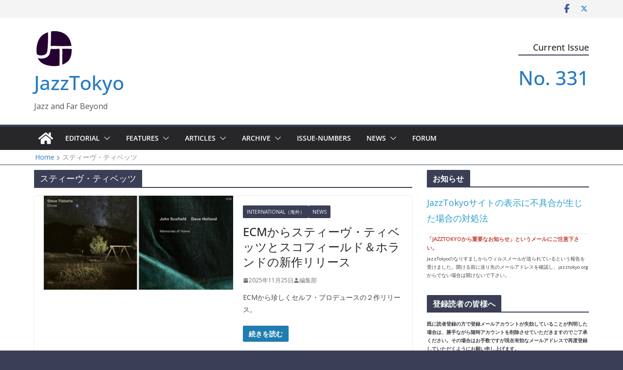

--- FILE ---
content_type: text/html; charset=UTF-8
request_url: https://jazztokyo.org/tag/%E3%82%B9%E3%83%86%E3%82%A3%E3%83%BC%E3%83%B4%E3%83%BB%E3%83%86%E3%82%A3%E3%83%99%E3%83%83%E3%83%84/
body_size: 43382
content:
		<!doctype html>
		<html lang="ja">
		
<head>

    		<meta charset="UTF-8"/>
		<meta name="viewport" content="width=device-width, initial-scale=1">
		<link rel="profile" href="https://gmpg.org/xfn/11"/>
		
    <!-- Force browser to revalidate HTML once -->
    <meta http-equiv="Cache-Control" content="no-store, no-cache, must-revalidate" />
    <meta http-equiv="Pragma" content="no-cache" />
    <meta http-equiv="Expires" content="0" />

    <title>スティーヴ・ティベッツ &#8211; JazzTokyo</title>
<meta name='robots' content='max-image-preview:large' />
	<style>img:is([sizes="auto" i], [sizes^="auto," i]) { contain-intrinsic-size: 3000px 1500px }</style>
	<link rel='dns-prefetch' href='//secure.gravatar.com' />
<link rel='dns-prefetch' href='//stats.wp.com' />
<link rel='dns-prefetch' href='//fonts.googleapis.com' />
<link rel='dns-prefetch' href='//v0.wordpress.com' />
<link rel='dns-prefetch' href='//widgets.wp.com' />
<link rel='dns-prefetch' href='//s0.wp.com' />
<link rel='dns-prefetch' href='//0.gravatar.com' />
<link rel='dns-prefetch' href='//1.gravatar.com' />
<link rel='dns-prefetch' href='//2.gravatar.com' />
<link rel='preconnect' href='//c0.wp.com' />
<link rel="alternate" type="application/rss+xml" title="JazzTokyo &raquo; フィード" href="https://jazztokyo.org/feed/" />
<link rel="alternate" type="application/rss+xml" title="JazzTokyo &raquo; コメントフィード" href="https://jazztokyo.org/comments/feed/" />
<link rel="alternate" type="application/rss+xml" title="JazzTokyo &raquo; スティーヴ・ティベッツ タグのフィード" href="https://jazztokyo.org/tag/%e3%82%b9%e3%83%86%e3%82%a3%e3%83%bc%e3%83%b4%e3%83%bb%e3%83%86%e3%82%a3%e3%83%99%e3%83%83%e3%83%84/feed/" />
		<!-- This site uses the Google Analytics by MonsterInsights plugin v9.10.0 - Using Analytics tracking - https://www.monsterinsights.com/ -->
							<script src="//www.googletagmanager.com/gtag/js?id=G-TVQTKCD9XG"  data-cfasync="false" data-wpfc-render="false" type="text/javascript" async></script>
			<script data-cfasync="false" data-wpfc-render="false" type="text/javascript">
				var mi_version = '9.10.0';
				var mi_track_user = true;
				var mi_no_track_reason = '';
								var MonsterInsightsDefaultLocations = {"page_location":"https:\/\/jazztokyo.org\/tag\/%E3%82%B9%E3%83%86%E3%82%A3%E3%83%BC%E3%83%B4%E3%83%BB%E3%83%86%E3%82%A3%E3%83%99%E3%83%83%E3%83%84\/"};
								if ( typeof MonsterInsightsPrivacyGuardFilter === 'function' ) {
					var MonsterInsightsLocations = (typeof MonsterInsightsExcludeQuery === 'object') ? MonsterInsightsPrivacyGuardFilter( MonsterInsightsExcludeQuery ) : MonsterInsightsPrivacyGuardFilter( MonsterInsightsDefaultLocations );
				} else {
					var MonsterInsightsLocations = (typeof MonsterInsightsExcludeQuery === 'object') ? MonsterInsightsExcludeQuery : MonsterInsightsDefaultLocations;
				}

								var disableStrs = [
										'ga-disable-G-TVQTKCD9XG',
									];

				/* Function to detect opted out users */
				function __gtagTrackerIsOptedOut() {
					for (var index = 0; index < disableStrs.length; index++) {
						if (document.cookie.indexOf(disableStrs[index] + '=true') > -1) {
							return true;
						}
					}

					return false;
				}

				/* Disable tracking if the opt-out cookie exists. */
				if (__gtagTrackerIsOptedOut()) {
					for (var index = 0; index < disableStrs.length; index++) {
						window[disableStrs[index]] = true;
					}
				}

				/* Opt-out function */
				function __gtagTrackerOptout() {
					for (var index = 0; index < disableStrs.length; index++) {
						document.cookie = disableStrs[index] + '=true; expires=Thu, 31 Dec 2099 23:59:59 UTC; path=/';
						window[disableStrs[index]] = true;
					}
				}

				if ('undefined' === typeof gaOptout) {
					function gaOptout() {
						__gtagTrackerOptout();
					}
				}
								window.dataLayer = window.dataLayer || [];

				window.MonsterInsightsDualTracker = {
					helpers: {},
					trackers: {},
				};
				if (mi_track_user) {
					function __gtagDataLayer() {
						dataLayer.push(arguments);
					}

					function __gtagTracker(type, name, parameters) {
						if (!parameters) {
							parameters = {};
						}

						if (parameters.send_to) {
							__gtagDataLayer.apply(null, arguments);
							return;
						}

						if (type === 'event') {
														parameters.send_to = monsterinsights_frontend.v4_id;
							var hookName = name;
							if (typeof parameters['event_category'] !== 'undefined') {
								hookName = parameters['event_category'] + ':' + name;
							}

							if (typeof MonsterInsightsDualTracker.trackers[hookName] !== 'undefined') {
								MonsterInsightsDualTracker.trackers[hookName](parameters);
							} else {
								__gtagDataLayer('event', name, parameters);
							}
							
						} else {
							__gtagDataLayer.apply(null, arguments);
						}
					}

					__gtagTracker('js', new Date());
					__gtagTracker('set', {
						'developer_id.dZGIzZG': true,
											});
					if ( MonsterInsightsLocations.page_location ) {
						__gtagTracker('set', MonsterInsightsLocations);
					}
										__gtagTracker('config', 'G-TVQTKCD9XG', {"forceSSL":"true","link_attribution":"true"} );
										window.gtag = __gtagTracker;										(function () {
						/* https://developers.google.com/analytics/devguides/collection/analyticsjs/ */
						/* ga and __gaTracker compatibility shim. */
						var noopfn = function () {
							return null;
						};
						var newtracker = function () {
							return new Tracker();
						};
						var Tracker = function () {
							return null;
						};
						var p = Tracker.prototype;
						p.get = noopfn;
						p.set = noopfn;
						p.send = function () {
							var args = Array.prototype.slice.call(arguments);
							args.unshift('send');
							__gaTracker.apply(null, args);
						};
						var __gaTracker = function () {
							var len = arguments.length;
							if (len === 0) {
								return;
							}
							var f = arguments[len - 1];
							if (typeof f !== 'object' || f === null || typeof f.hitCallback !== 'function') {
								if ('send' === arguments[0]) {
									var hitConverted, hitObject = false, action;
									if ('event' === arguments[1]) {
										if ('undefined' !== typeof arguments[3]) {
											hitObject = {
												'eventAction': arguments[3],
												'eventCategory': arguments[2],
												'eventLabel': arguments[4],
												'value': arguments[5] ? arguments[5] : 1,
											}
										}
									}
									if ('pageview' === arguments[1]) {
										if ('undefined' !== typeof arguments[2]) {
											hitObject = {
												'eventAction': 'page_view',
												'page_path': arguments[2],
											}
										}
									}
									if (typeof arguments[2] === 'object') {
										hitObject = arguments[2];
									}
									if (typeof arguments[5] === 'object') {
										Object.assign(hitObject, arguments[5]);
									}
									if ('undefined' !== typeof arguments[1].hitType) {
										hitObject = arguments[1];
										if ('pageview' === hitObject.hitType) {
											hitObject.eventAction = 'page_view';
										}
									}
									if (hitObject) {
										action = 'timing' === arguments[1].hitType ? 'timing_complete' : hitObject.eventAction;
										hitConverted = mapArgs(hitObject);
										__gtagTracker('event', action, hitConverted);
									}
								}
								return;
							}

							function mapArgs(args) {
								var arg, hit = {};
								var gaMap = {
									'eventCategory': 'event_category',
									'eventAction': 'event_action',
									'eventLabel': 'event_label',
									'eventValue': 'event_value',
									'nonInteraction': 'non_interaction',
									'timingCategory': 'event_category',
									'timingVar': 'name',
									'timingValue': 'value',
									'timingLabel': 'event_label',
									'page': 'page_path',
									'location': 'page_location',
									'title': 'page_title',
									'referrer' : 'page_referrer',
								};
								for (arg in args) {
																		if (!(!args.hasOwnProperty(arg) || !gaMap.hasOwnProperty(arg))) {
										hit[gaMap[arg]] = args[arg];
									} else {
										hit[arg] = args[arg];
									}
								}
								return hit;
							}

							try {
								f.hitCallback();
							} catch (ex) {
							}
						};
						__gaTracker.create = newtracker;
						__gaTracker.getByName = newtracker;
						__gaTracker.getAll = function () {
							return [];
						};
						__gaTracker.remove = noopfn;
						__gaTracker.loaded = true;
						window['__gaTracker'] = __gaTracker;
					})();
									} else {
										console.log("");
					(function () {
						function __gtagTracker() {
							return null;
						}

						window['__gtagTracker'] = __gtagTracker;
						window['gtag'] = __gtagTracker;
					})();
									}
			</script>
							<!-- / Google Analytics by MonsterInsights -->
		<script type="text/javascript">
/* <![CDATA[ */
window._wpemojiSettings = {"baseUrl":"https:\/\/s.w.org\/images\/core\/emoji\/16.0.1\/72x72\/","ext":".png","svgUrl":"https:\/\/s.w.org\/images\/core\/emoji\/16.0.1\/svg\/","svgExt":".svg","source":{"concatemoji":"https:\/\/jazztokyo.org\/wp-includes\/js\/wp-emoji-release.min.js?ver=ae315b52054777fc9ca6a0d0cdbe67ba"}};
/*! This file is auto-generated */
!function(s,n){var o,i,e;function c(e){try{var t={supportTests:e,timestamp:(new Date).valueOf()};sessionStorage.setItem(o,JSON.stringify(t))}catch(e){}}function p(e,t,n){e.clearRect(0,0,e.canvas.width,e.canvas.height),e.fillText(t,0,0);var t=new Uint32Array(e.getImageData(0,0,e.canvas.width,e.canvas.height).data),a=(e.clearRect(0,0,e.canvas.width,e.canvas.height),e.fillText(n,0,0),new Uint32Array(e.getImageData(0,0,e.canvas.width,e.canvas.height).data));return t.every(function(e,t){return e===a[t]})}function u(e,t){e.clearRect(0,0,e.canvas.width,e.canvas.height),e.fillText(t,0,0);for(var n=e.getImageData(16,16,1,1),a=0;a<n.data.length;a++)if(0!==n.data[a])return!1;return!0}function f(e,t,n,a){switch(t){case"flag":return n(e,"\ud83c\udff3\ufe0f\u200d\u26a7\ufe0f","\ud83c\udff3\ufe0f\u200b\u26a7\ufe0f")?!1:!n(e,"\ud83c\udde8\ud83c\uddf6","\ud83c\udde8\u200b\ud83c\uddf6")&&!n(e,"\ud83c\udff4\udb40\udc67\udb40\udc62\udb40\udc65\udb40\udc6e\udb40\udc67\udb40\udc7f","\ud83c\udff4\u200b\udb40\udc67\u200b\udb40\udc62\u200b\udb40\udc65\u200b\udb40\udc6e\u200b\udb40\udc67\u200b\udb40\udc7f");case"emoji":return!a(e,"\ud83e\udedf")}return!1}function g(e,t,n,a){var r="undefined"!=typeof WorkerGlobalScope&&self instanceof WorkerGlobalScope?new OffscreenCanvas(300,150):s.createElement("canvas"),o=r.getContext("2d",{willReadFrequently:!0}),i=(o.textBaseline="top",o.font="600 32px Arial",{});return e.forEach(function(e){i[e]=t(o,e,n,a)}),i}function t(e){var t=s.createElement("script");t.src=e,t.defer=!0,s.head.appendChild(t)}"undefined"!=typeof Promise&&(o="wpEmojiSettingsSupports",i=["flag","emoji"],n.supports={everything:!0,everythingExceptFlag:!0},e=new Promise(function(e){s.addEventListener("DOMContentLoaded",e,{once:!0})}),new Promise(function(t){var n=function(){try{var e=JSON.parse(sessionStorage.getItem(o));if("object"==typeof e&&"number"==typeof e.timestamp&&(new Date).valueOf()<e.timestamp+604800&&"object"==typeof e.supportTests)return e.supportTests}catch(e){}return null}();if(!n){if("undefined"!=typeof Worker&&"undefined"!=typeof OffscreenCanvas&&"undefined"!=typeof URL&&URL.createObjectURL&&"undefined"!=typeof Blob)try{var e="postMessage("+g.toString()+"("+[JSON.stringify(i),f.toString(),p.toString(),u.toString()].join(",")+"));",a=new Blob([e],{type:"text/javascript"}),r=new Worker(URL.createObjectURL(a),{name:"wpTestEmojiSupports"});return void(r.onmessage=function(e){c(n=e.data),r.terminate(),t(n)})}catch(e){}c(n=g(i,f,p,u))}t(n)}).then(function(e){for(var t in e)n.supports[t]=e[t],n.supports.everything=n.supports.everything&&n.supports[t],"flag"!==t&&(n.supports.everythingExceptFlag=n.supports.everythingExceptFlag&&n.supports[t]);n.supports.everythingExceptFlag=n.supports.everythingExceptFlag&&!n.supports.flag,n.DOMReady=!1,n.readyCallback=function(){n.DOMReady=!0}}).then(function(){return e}).then(function(){var e;n.supports.everything||(n.readyCallback(),(e=n.source||{}).concatemoji?t(e.concatemoji):e.wpemoji&&e.twemoji&&(t(e.twemoji),t(e.wpemoji)))}))}((window,document),window._wpemojiSettings);
/* ]]> */
</script>
<link rel='stylesheet' id='bbpress_unread_posts_Style-css' href='https://jazztokyo.org/wp-content/plugins/bbpress-unread-posts-v2/style.css?ver=ae315b52054777fc9ca6a0d0cdbe67ba' type='text/css' media='all' />
<link rel='stylesheet' id='formidable-css' href='https://jazztokyo.org/wp-content/plugins/formidable/css/formidableforms.css?ver=1142235' type='text/css' media='all' />
<link rel='stylesheet' id='dashicons-css' href='https://c0.wp.com/c/6.8.3/wp-includes/css/dashicons.min.css' type='text/css' media='all' />
<link rel='stylesheet' id='post-views-counter-frontend-css' href='https://jazztokyo.org/wp-content/plugins/post-views-counter/css/frontend.min.css?ver=1.5.9' type='text/css' media='all' />
<style id='wp-emoji-styles-inline-css' type='text/css'>

	img.wp-smiley, img.emoji {
		display: inline !important;
		border: none !important;
		box-shadow: none !important;
		height: 1em !important;
		width: 1em !important;
		margin: 0 0.07em !important;
		vertical-align: -0.1em !important;
		background: none !important;
		padding: 0 !important;
	}
</style>
<link rel='stylesheet' id='wp-block-library-css' href='https://c0.wp.com/c/6.8.3/wp-includes/css/dist/block-library/style.min.css' type='text/css' media='all' />
<style id='wp-block-library-theme-inline-css' type='text/css'>
.wp-block-audio :where(figcaption){color:#555;font-size:13px;text-align:center}.is-dark-theme .wp-block-audio :where(figcaption){color:#ffffffa6}.wp-block-audio{margin:0 0 1em}.wp-block-code{border:1px solid #ccc;border-radius:4px;font-family:Menlo,Consolas,monaco,monospace;padding:.8em 1em}.wp-block-embed :where(figcaption){color:#555;font-size:13px;text-align:center}.is-dark-theme .wp-block-embed :where(figcaption){color:#ffffffa6}.wp-block-embed{margin:0 0 1em}.blocks-gallery-caption{color:#555;font-size:13px;text-align:center}.is-dark-theme .blocks-gallery-caption{color:#ffffffa6}:root :where(.wp-block-image figcaption){color:#555;font-size:13px;text-align:center}.is-dark-theme :root :where(.wp-block-image figcaption){color:#ffffffa6}.wp-block-image{margin:0 0 1em}.wp-block-pullquote{border-bottom:4px solid;border-top:4px solid;color:currentColor;margin-bottom:1.75em}.wp-block-pullquote cite,.wp-block-pullquote footer,.wp-block-pullquote__citation{color:currentColor;font-size:.8125em;font-style:normal;text-transform:uppercase}.wp-block-quote{border-left:.25em solid;margin:0 0 1.75em;padding-left:1em}.wp-block-quote cite,.wp-block-quote footer{color:currentColor;font-size:.8125em;font-style:normal;position:relative}.wp-block-quote:where(.has-text-align-right){border-left:none;border-right:.25em solid;padding-left:0;padding-right:1em}.wp-block-quote:where(.has-text-align-center){border:none;padding-left:0}.wp-block-quote.is-large,.wp-block-quote.is-style-large,.wp-block-quote:where(.is-style-plain){border:none}.wp-block-search .wp-block-search__label{font-weight:700}.wp-block-search__button{border:1px solid #ccc;padding:.375em .625em}:where(.wp-block-group.has-background){padding:1.25em 2.375em}.wp-block-separator.has-css-opacity{opacity:.4}.wp-block-separator{border:none;border-bottom:2px solid;margin-left:auto;margin-right:auto}.wp-block-separator.has-alpha-channel-opacity{opacity:1}.wp-block-separator:not(.is-style-wide):not(.is-style-dots){width:100px}.wp-block-separator.has-background:not(.is-style-dots){border-bottom:none;height:1px}.wp-block-separator.has-background:not(.is-style-wide):not(.is-style-dots){height:2px}.wp-block-table{margin:0 0 1em}.wp-block-table td,.wp-block-table th{word-break:normal}.wp-block-table :where(figcaption){color:#555;font-size:13px;text-align:center}.is-dark-theme .wp-block-table :where(figcaption){color:#ffffffa6}.wp-block-video :where(figcaption){color:#555;font-size:13px;text-align:center}.is-dark-theme .wp-block-video :where(figcaption){color:#ffffffa6}.wp-block-video{margin:0 0 1em}:root :where(.wp-block-template-part.has-background){margin-bottom:0;margin-top:0;padding:1.25em 2.375em}
</style>
<link rel='stylesheet' id='mediaelement-css' href='https://c0.wp.com/c/6.8.3/wp-includes/js/mediaelement/mediaelementplayer-legacy.min.css' type='text/css' media='all' />
<link rel='stylesheet' id='wp-mediaelement-css' href='https://c0.wp.com/c/6.8.3/wp-includes/js/mediaelement/wp-mediaelement.min.css' type='text/css' media='all' />
<style id='jetpack-sharing-buttons-style-inline-css' type='text/css'>
.jetpack-sharing-buttons__services-list{display:flex;flex-direction:row;flex-wrap:wrap;gap:0;list-style-type:none;margin:5px;padding:0}.jetpack-sharing-buttons__services-list.has-small-icon-size{font-size:12px}.jetpack-sharing-buttons__services-list.has-normal-icon-size{font-size:16px}.jetpack-sharing-buttons__services-list.has-large-icon-size{font-size:24px}.jetpack-sharing-buttons__services-list.has-huge-icon-size{font-size:36px}@media print{.jetpack-sharing-buttons__services-list{display:none!important}}.editor-styles-wrapper .wp-block-jetpack-sharing-buttons{gap:0;padding-inline-start:0}ul.jetpack-sharing-buttons__services-list.has-background{padding:1.25em 2.375em}
</style>
<style id='global-styles-inline-css' type='text/css'>
:root{--wp--preset--aspect-ratio--square: 1;--wp--preset--aspect-ratio--4-3: 4/3;--wp--preset--aspect-ratio--3-4: 3/4;--wp--preset--aspect-ratio--3-2: 3/2;--wp--preset--aspect-ratio--2-3: 2/3;--wp--preset--aspect-ratio--16-9: 16/9;--wp--preset--aspect-ratio--9-16: 9/16;--wp--preset--color--black: #000000;--wp--preset--color--cyan-bluish-gray: #abb8c3;--wp--preset--color--white: #ffffff;--wp--preset--color--pale-pink: #f78da7;--wp--preset--color--vivid-red: #cf2e2e;--wp--preset--color--luminous-vivid-orange: #ff6900;--wp--preset--color--luminous-vivid-amber: #fcb900;--wp--preset--color--light-green-cyan: #7bdcb5;--wp--preset--color--vivid-green-cyan: #00d084;--wp--preset--color--pale-cyan-blue: #8ed1fc;--wp--preset--color--vivid-cyan-blue: #0693e3;--wp--preset--color--vivid-purple: #9b51e0;--wp--preset--color--cm-color-1: #257BC1;--wp--preset--color--cm-color-2: #2270B0;--wp--preset--color--cm-color-3: #FFFFFF;--wp--preset--color--cm-color-4: #F9FEFD;--wp--preset--color--cm-color-5: #27272A;--wp--preset--color--cm-color-6: #16181A;--wp--preset--color--cm-color-7: #8F8F8F;--wp--preset--color--cm-color-8: #FFFFFF;--wp--preset--color--cm-color-9: #C7C7C7;--wp--preset--gradient--vivid-cyan-blue-to-vivid-purple: linear-gradient(135deg,rgba(6,147,227,1) 0%,rgb(155,81,224) 100%);--wp--preset--gradient--light-green-cyan-to-vivid-green-cyan: linear-gradient(135deg,rgb(122,220,180) 0%,rgb(0,208,130) 100%);--wp--preset--gradient--luminous-vivid-amber-to-luminous-vivid-orange: linear-gradient(135deg,rgba(252,185,0,1) 0%,rgba(255,105,0,1) 100%);--wp--preset--gradient--luminous-vivid-orange-to-vivid-red: linear-gradient(135deg,rgba(255,105,0,1) 0%,rgb(207,46,46) 100%);--wp--preset--gradient--very-light-gray-to-cyan-bluish-gray: linear-gradient(135deg,rgb(238,238,238) 0%,rgb(169,184,195) 100%);--wp--preset--gradient--cool-to-warm-spectrum: linear-gradient(135deg,rgb(74,234,220) 0%,rgb(151,120,209) 20%,rgb(207,42,186) 40%,rgb(238,44,130) 60%,rgb(251,105,98) 80%,rgb(254,248,76) 100%);--wp--preset--gradient--blush-light-purple: linear-gradient(135deg,rgb(255,206,236) 0%,rgb(152,150,240) 100%);--wp--preset--gradient--blush-bordeaux: linear-gradient(135deg,rgb(254,205,165) 0%,rgb(254,45,45) 50%,rgb(107,0,62) 100%);--wp--preset--gradient--luminous-dusk: linear-gradient(135deg,rgb(255,203,112) 0%,rgb(199,81,192) 50%,rgb(65,88,208) 100%);--wp--preset--gradient--pale-ocean: linear-gradient(135deg,rgb(255,245,203) 0%,rgb(182,227,212) 50%,rgb(51,167,181) 100%);--wp--preset--gradient--electric-grass: linear-gradient(135deg,rgb(202,248,128) 0%,rgb(113,206,126) 100%);--wp--preset--gradient--midnight: linear-gradient(135deg,rgb(2,3,129) 0%,rgb(40,116,252) 100%);--wp--preset--font-size--small: 13px;--wp--preset--font-size--medium: 20px;--wp--preset--font-size--large: 36px;--wp--preset--font-size--x-large: 42px;--wp--preset--font-family--dm-sans: DM Sans, sans-serif;--wp--preset--font-family--public-sans: Public Sans, sans-serif;--wp--preset--font-family--roboto: Roboto, sans-serif;--wp--preset--font-family--segoe-ui: Segoe UI, Arial, sans-serif;--wp--preset--spacing--20: 0.44rem;--wp--preset--spacing--30: 0.67rem;--wp--preset--spacing--40: 1rem;--wp--preset--spacing--50: 1.5rem;--wp--preset--spacing--60: 2.25rem;--wp--preset--spacing--70: 3.38rem;--wp--preset--spacing--80: 5.06rem;--wp--preset--shadow--natural: 6px 6px 9px rgba(0, 0, 0, 0.2);--wp--preset--shadow--deep: 12px 12px 50px rgba(0, 0, 0, 0.4);--wp--preset--shadow--sharp: 6px 6px 0px rgba(0, 0, 0, 0.2);--wp--preset--shadow--outlined: 6px 6px 0px -3px rgba(255, 255, 255, 1), 6px 6px rgba(0, 0, 0, 1);--wp--preset--shadow--crisp: 6px 6px 0px rgba(0, 0, 0, 1);}:root { --wp--style--global--content-size: 760px;--wp--style--global--wide-size: 1160px; }:where(body) { margin: 0; }.wp-site-blocks > .alignleft { float: left; margin-right: 2em; }.wp-site-blocks > .alignright { float: right; margin-left: 2em; }.wp-site-blocks > .aligncenter { justify-content: center; margin-left: auto; margin-right: auto; }:where(.wp-site-blocks) > * { margin-block-start: 24px; margin-block-end: 0; }:where(.wp-site-blocks) > :first-child { margin-block-start: 0; }:where(.wp-site-blocks) > :last-child { margin-block-end: 0; }:root { --wp--style--block-gap: 24px; }:root :where(.is-layout-flow) > :first-child{margin-block-start: 0;}:root :where(.is-layout-flow) > :last-child{margin-block-end: 0;}:root :where(.is-layout-flow) > *{margin-block-start: 24px;margin-block-end: 0;}:root :where(.is-layout-constrained) > :first-child{margin-block-start: 0;}:root :where(.is-layout-constrained) > :last-child{margin-block-end: 0;}:root :where(.is-layout-constrained) > *{margin-block-start: 24px;margin-block-end: 0;}:root :where(.is-layout-flex){gap: 24px;}:root :where(.is-layout-grid){gap: 24px;}.is-layout-flow > .alignleft{float: left;margin-inline-start: 0;margin-inline-end: 2em;}.is-layout-flow > .alignright{float: right;margin-inline-start: 2em;margin-inline-end: 0;}.is-layout-flow > .aligncenter{margin-left: auto !important;margin-right: auto !important;}.is-layout-constrained > .alignleft{float: left;margin-inline-start: 0;margin-inline-end: 2em;}.is-layout-constrained > .alignright{float: right;margin-inline-start: 2em;margin-inline-end: 0;}.is-layout-constrained > .aligncenter{margin-left: auto !important;margin-right: auto !important;}.is-layout-constrained > :where(:not(.alignleft):not(.alignright):not(.alignfull)){max-width: var(--wp--style--global--content-size);margin-left: auto !important;margin-right: auto !important;}.is-layout-constrained > .alignwide{max-width: var(--wp--style--global--wide-size);}body .is-layout-flex{display: flex;}.is-layout-flex{flex-wrap: wrap;align-items: center;}.is-layout-flex > :is(*, div){margin: 0;}body .is-layout-grid{display: grid;}.is-layout-grid > :is(*, div){margin: 0;}body{padding-top: 0px;padding-right: 0px;padding-bottom: 0px;padding-left: 0px;}a:where(:not(.wp-element-button)){text-decoration: underline;}:root :where(.wp-element-button, .wp-block-button__link){background-color: #32373c;border-width: 0;color: #fff;font-family: inherit;font-size: inherit;line-height: inherit;padding: calc(0.667em + 2px) calc(1.333em + 2px);text-decoration: none;}.has-black-color{color: var(--wp--preset--color--black) !important;}.has-cyan-bluish-gray-color{color: var(--wp--preset--color--cyan-bluish-gray) !important;}.has-white-color{color: var(--wp--preset--color--white) !important;}.has-pale-pink-color{color: var(--wp--preset--color--pale-pink) !important;}.has-vivid-red-color{color: var(--wp--preset--color--vivid-red) !important;}.has-luminous-vivid-orange-color{color: var(--wp--preset--color--luminous-vivid-orange) !important;}.has-luminous-vivid-amber-color{color: var(--wp--preset--color--luminous-vivid-amber) !important;}.has-light-green-cyan-color{color: var(--wp--preset--color--light-green-cyan) !important;}.has-vivid-green-cyan-color{color: var(--wp--preset--color--vivid-green-cyan) !important;}.has-pale-cyan-blue-color{color: var(--wp--preset--color--pale-cyan-blue) !important;}.has-vivid-cyan-blue-color{color: var(--wp--preset--color--vivid-cyan-blue) !important;}.has-vivid-purple-color{color: var(--wp--preset--color--vivid-purple) !important;}.has-cm-color-1-color{color: var(--wp--preset--color--cm-color-1) !important;}.has-cm-color-2-color{color: var(--wp--preset--color--cm-color-2) !important;}.has-cm-color-3-color{color: var(--wp--preset--color--cm-color-3) !important;}.has-cm-color-4-color{color: var(--wp--preset--color--cm-color-4) !important;}.has-cm-color-5-color{color: var(--wp--preset--color--cm-color-5) !important;}.has-cm-color-6-color{color: var(--wp--preset--color--cm-color-6) !important;}.has-cm-color-7-color{color: var(--wp--preset--color--cm-color-7) !important;}.has-cm-color-8-color{color: var(--wp--preset--color--cm-color-8) !important;}.has-cm-color-9-color{color: var(--wp--preset--color--cm-color-9) !important;}.has-black-background-color{background-color: var(--wp--preset--color--black) !important;}.has-cyan-bluish-gray-background-color{background-color: var(--wp--preset--color--cyan-bluish-gray) !important;}.has-white-background-color{background-color: var(--wp--preset--color--white) !important;}.has-pale-pink-background-color{background-color: var(--wp--preset--color--pale-pink) !important;}.has-vivid-red-background-color{background-color: var(--wp--preset--color--vivid-red) !important;}.has-luminous-vivid-orange-background-color{background-color: var(--wp--preset--color--luminous-vivid-orange) !important;}.has-luminous-vivid-amber-background-color{background-color: var(--wp--preset--color--luminous-vivid-amber) !important;}.has-light-green-cyan-background-color{background-color: var(--wp--preset--color--light-green-cyan) !important;}.has-vivid-green-cyan-background-color{background-color: var(--wp--preset--color--vivid-green-cyan) !important;}.has-pale-cyan-blue-background-color{background-color: var(--wp--preset--color--pale-cyan-blue) !important;}.has-vivid-cyan-blue-background-color{background-color: var(--wp--preset--color--vivid-cyan-blue) !important;}.has-vivid-purple-background-color{background-color: var(--wp--preset--color--vivid-purple) !important;}.has-cm-color-1-background-color{background-color: var(--wp--preset--color--cm-color-1) !important;}.has-cm-color-2-background-color{background-color: var(--wp--preset--color--cm-color-2) !important;}.has-cm-color-3-background-color{background-color: var(--wp--preset--color--cm-color-3) !important;}.has-cm-color-4-background-color{background-color: var(--wp--preset--color--cm-color-4) !important;}.has-cm-color-5-background-color{background-color: var(--wp--preset--color--cm-color-5) !important;}.has-cm-color-6-background-color{background-color: var(--wp--preset--color--cm-color-6) !important;}.has-cm-color-7-background-color{background-color: var(--wp--preset--color--cm-color-7) !important;}.has-cm-color-8-background-color{background-color: var(--wp--preset--color--cm-color-8) !important;}.has-cm-color-9-background-color{background-color: var(--wp--preset--color--cm-color-9) !important;}.has-black-border-color{border-color: var(--wp--preset--color--black) !important;}.has-cyan-bluish-gray-border-color{border-color: var(--wp--preset--color--cyan-bluish-gray) !important;}.has-white-border-color{border-color: var(--wp--preset--color--white) !important;}.has-pale-pink-border-color{border-color: var(--wp--preset--color--pale-pink) !important;}.has-vivid-red-border-color{border-color: var(--wp--preset--color--vivid-red) !important;}.has-luminous-vivid-orange-border-color{border-color: var(--wp--preset--color--luminous-vivid-orange) !important;}.has-luminous-vivid-amber-border-color{border-color: var(--wp--preset--color--luminous-vivid-amber) !important;}.has-light-green-cyan-border-color{border-color: var(--wp--preset--color--light-green-cyan) !important;}.has-vivid-green-cyan-border-color{border-color: var(--wp--preset--color--vivid-green-cyan) !important;}.has-pale-cyan-blue-border-color{border-color: var(--wp--preset--color--pale-cyan-blue) !important;}.has-vivid-cyan-blue-border-color{border-color: var(--wp--preset--color--vivid-cyan-blue) !important;}.has-vivid-purple-border-color{border-color: var(--wp--preset--color--vivid-purple) !important;}.has-cm-color-1-border-color{border-color: var(--wp--preset--color--cm-color-1) !important;}.has-cm-color-2-border-color{border-color: var(--wp--preset--color--cm-color-2) !important;}.has-cm-color-3-border-color{border-color: var(--wp--preset--color--cm-color-3) !important;}.has-cm-color-4-border-color{border-color: var(--wp--preset--color--cm-color-4) !important;}.has-cm-color-5-border-color{border-color: var(--wp--preset--color--cm-color-5) !important;}.has-cm-color-6-border-color{border-color: var(--wp--preset--color--cm-color-6) !important;}.has-cm-color-7-border-color{border-color: var(--wp--preset--color--cm-color-7) !important;}.has-cm-color-8-border-color{border-color: var(--wp--preset--color--cm-color-8) !important;}.has-cm-color-9-border-color{border-color: var(--wp--preset--color--cm-color-9) !important;}.has-vivid-cyan-blue-to-vivid-purple-gradient-background{background: var(--wp--preset--gradient--vivid-cyan-blue-to-vivid-purple) !important;}.has-light-green-cyan-to-vivid-green-cyan-gradient-background{background: var(--wp--preset--gradient--light-green-cyan-to-vivid-green-cyan) !important;}.has-luminous-vivid-amber-to-luminous-vivid-orange-gradient-background{background: var(--wp--preset--gradient--luminous-vivid-amber-to-luminous-vivid-orange) !important;}.has-luminous-vivid-orange-to-vivid-red-gradient-background{background: var(--wp--preset--gradient--luminous-vivid-orange-to-vivid-red) !important;}.has-very-light-gray-to-cyan-bluish-gray-gradient-background{background: var(--wp--preset--gradient--very-light-gray-to-cyan-bluish-gray) !important;}.has-cool-to-warm-spectrum-gradient-background{background: var(--wp--preset--gradient--cool-to-warm-spectrum) !important;}.has-blush-light-purple-gradient-background{background: var(--wp--preset--gradient--blush-light-purple) !important;}.has-blush-bordeaux-gradient-background{background: var(--wp--preset--gradient--blush-bordeaux) !important;}.has-luminous-dusk-gradient-background{background: var(--wp--preset--gradient--luminous-dusk) !important;}.has-pale-ocean-gradient-background{background: var(--wp--preset--gradient--pale-ocean) !important;}.has-electric-grass-gradient-background{background: var(--wp--preset--gradient--electric-grass) !important;}.has-midnight-gradient-background{background: var(--wp--preset--gradient--midnight) !important;}.has-small-font-size{font-size: var(--wp--preset--font-size--small) !important;}.has-medium-font-size{font-size: var(--wp--preset--font-size--medium) !important;}.has-large-font-size{font-size: var(--wp--preset--font-size--large) !important;}.has-x-large-font-size{font-size: var(--wp--preset--font-size--x-large) !important;}.has-dm-sans-font-family{font-family: var(--wp--preset--font-family--dm-sans) !important;}.has-public-sans-font-family{font-family: var(--wp--preset--font-family--public-sans) !important;}.has-roboto-font-family{font-family: var(--wp--preset--font-family--roboto) !important;}.has-segoe-ui-font-family{font-family: var(--wp--preset--font-family--segoe-ui) !important;}
:root :where(.wp-block-pullquote){font-size: 1.5em;line-height: 1.6;}
</style>
<link rel='stylesheet' id='bbp-default-css' href='https://jazztokyo.org/wp-content/plugins/bbpress/templates/default/css/bbpress.min.css?ver=2.6.14' type='text/css' media='all' />
<link rel='stylesheet' id='easy-query-css' href='https://jazztokyo.org/wp-content/plugins/easy-query-pro/core/css/easy-query.min.css?ver=ae315b52054777fc9ca6a0d0cdbe67ba' type='text/css' media='all' />
<link rel='stylesheet' id='meteor-slides-css' href='https://jazztokyo.org/wp-content/plugins/meteor-slides/css/meteor-slides.css?ver=1.0' type='text/css' media='all' />
<link rel='stylesheet' id='responsive-lightbox-prettyphoto-css' href='https://jazztokyo.org/wp-content/plugins/responsive-lightbox/assets/prettyphoto/prettyPhoto.min.css?ver=3.1.6' type='text/css' media='all' />
<link rel='stylesheet' id='searchandfilter-css' href='https://jazztokyo.org/wp-content/plugins/search-filter/style.css?ver=1' type='text/css' media='all' />
<link rel='stylesheet' id='ppress-frontend-css' href='https://jazztokyo.org/wp-content/plugins/wp-user-avatar/assets/css/frontend.min.css?ver=4.16.7' type='text/css' media='all' />
<link rel='stylesheet' id='ppress-flatpickr-css' href='https://jazztokyo.org/wp-content/plugins/wp-user-avatar/assets/flatpickr/flatpickr.min.css?ver=4.16.7' type='text/css' media='all' />
<link rel='stylesheet' id='ppress-select2-css' href='https://jazztokyo.org/wp-content/plugins/wp-user-avatar/assets/select2/select2.min.css?ver=ae315b52054777fc9ca6a0d0cdbe67ba' type='text/css' media='all' />
<link rel='stylesheet' id='bsp-css' href='https://jazztokyo.org/wp-content/plugins/bbp-style-pack/css/bspstyle.css?ver=1761169516' type='text/css' media='screen' />
<link rel='stylesheet' id='parent-style-css' href='https://jazztokyo.org/wp-content/themes/colormag-pro/style.css?ver=ae315b52054777fc9ca6a0d0cdbe67ba' type='text/css' media='all' />
<link rel='stylesheet' id='colormag_style-css' href='https://jazztokyo.org/wp-content/themes/a-no-ne-2023/style.css?ver=5.1.3' type='text/css' media='all' />
<style id='colormag_style-inline-css' type='text/css'>
.colormag-button,
			blockquote, button,
			input[type=reset],
			input[type=button],
			input[type=submit],
			.cm-home-icon.front_page_on,
			.cm-post-categories a,
			.cm-primary-nav ul li ul li:hover,
			.cm-primary-nav ul li.current-menu-item,
			.cm-primary-nav ul li.current_page_ancestor,
			.cm-primary-nav ul li.current-menu-ancestor,
			.cm-primary-nav ul li.current_page_item,
			.cm-primary-nav ul li:hover,
			.cm-primary-nav ul li.focus,
			.cm-mobile-nav li a:hover,
			.colormag-header-clean #cm-primary-nav .cm-menu-toggle:hover,
			.cm-header .cm-mobile-nav li:hover,
			.cm-header .cm-mobile-nav li.current-page-ancestor,
			.cm-header .cm-mobile-nav li.current-menu-ancestor,
			.cm-header .cm-mobile-nav li.current-page-item,
			.cm-header .cm-mobile-nav li.current-menu-item,
			.cm-primary-nav ul li.focus > a,
			.cm-layout-2 .cm-primary-nav ul ul.sub-menu li.focus > a,
			.cm-mobile-nav .current-menu-item>a, .cm-mobile-nav .current_page_item>a,
			.colormag-header-clean .cm-mobile-nav li:hover > a,
			.colormag-header-clean .cm-mobile-nav li.current-page-ancestor > a,
			.colormag-header-clean .cm-mobile-nav li.current-menu-ancestor > a,
			.colormag-header-clean .cm-mobile-nav li.current-page-item > a,
			.colormag-header-clean .cm-mobile-nav li.current-menu-item > a,
			.fa.search-top:hover,
			.widget_call_to_action .btn--primary,
			.colormag-footer--classic .cm-footer-cols .cm-row .cm-widget-title span::before,
			.colormag-footer--classic-bordered .cm-footer-cols .cm-row .cm-widget-title span::before,
			.cm-featured-posts .cm-widget-title span,
			.cm-featured-category-slider-widget .cm-slide-content .cm-entry-header-meta .cm-post-categories a,
			.cm-highlighted-posts .cm-post-content .cm-entry-header-meta .cm-post-categories a,
			.cm-category-slide-next, .cm-category-slide-prev, .slide-next,
			.slide-prev, .cm-tabbed-widget ul li, .cm-posts .wp-pagenavi .current,
			.cm-posts .wp-pagenavi a:hover, .cm-secondary .cm-widget-title span,
			.cm-posts .post .cm-post-content .cm-entry-header-meta .cm-post-categories a,
			.cm-page-header .cm-page-title span, .entry-meta .post-format i,
			.format-link, .cm-entry-button, .infinite-scroll .tg-infinite-scroll,
			.no-more-post-text, .pagination span,
			.cm-footer-cols .cm-row .cm-widget-title span,
			.advertisement_above_footer .cm-widget-title span,
			.error, .cm-primary .cm-widget-title span,
			.related-posts-wrapper.style-three .cm-post-content .cm-entry-title a:hover:before,
			.cm-slider-area .cm-widget-title span,
			.cm-beside-slider-widget .cm-widget-title span,
			.top-full-width-sidebar .cm-widget-title span,
			.wp-block-quote, .wp-block-quote.is-style-large,
			.wp-block-quote.has-text-align-right,
			.page-numbers .current, .search-wrap button,
			.cm-error-404 .cm-btn, .widget .wp-block-heading, .wp-block-search button,
			.widget a::before, .cm-post-date a::before,
			.byline a::before,
			.colormag-footer--classic-bordered .cm-widget-title::before,
			.wp-block-button__link,
			#cm-tertiary .cm-widget-title span,
			.link-pagination .post-page-numbers.current,
			.wp-block-query-pagination-numbers .page-numbers.current,
			.wp-element-button,
			.wp-block-button .wp-block-button__link,
			.wp-element-button,
			.cm-layout-2 .cm-primary-nav ul ul.sub-menu li:hover,
			.cm-layout-2 .cm-primary-nav ul ul.sub-menu li.current-menu-ancestor,
			.cm-layout-2 .cm-primary-nav ul ul.sub-menu li.current-menu-item,
			.cm-layout-2 .cm-primary-nav ul ul.sub-menu li.focus,
			.cm-primary-nav .cm-random-post a:hover,
			.cm-primary-nav .cm-home-icon a:hover,
			.tg-infinite-pagination .tg-load-more,
			.comment .comment-author-link .post-author,
			.cm-footer-builder .cm-widget-title span,
			.wp-block-search .wp-element-button:hover{background-color:#3a3f56;}a,
			.cm-layout-2 #cm-primary-nav .fa.search-top:hover,
			.cm-layout-2 #cm-primary-nav.cm-mobile-nav .cm-random-post a:hover .fa-random,
			.cm-layout-2 #cm-primary-nav.cm-primary-nav .cm-random-post a:hover .fa-random,
			.cm-layout-2 .breaking-news .newsticker a:hover,
			.cm-layout-2 .cm-primary-nav ul li.current-menu-item > a,
			.cm-layout-2 .cm-primary-nav ul li.current_page_item > a,
			.cm-layout-2 .cm-primary-nav ul li:hover > a,
			.cm-layout-2 .cm-primary-nav ul li.focus > a
			.dark-skin .cm-layout-2-style-1 #cm-primary-nav.cm-primary-nav .cm-home-icon:hover .fa,
			.byline a:hover, .comments a:hover, .cm-edit-link a:hover, .cm-post-date a:hover,
			.social-links:not(.cm-header-actions .social-links) i.fa:hover, .cm-tag-links a:hover,
			.colormag-header-clean .social-links li:hover i.fa, .cm-layout-2-style-1 .social-links li:hover i.fa,
			.colormag-header-clean .breaking-news .newsticker a:hover, .widget_featured_posts .article-content .cm-entry-title a:hover,
			.widget_featured_slider .slide-content .cm-below-entry-meta .byline a:hover,
			.widget_featured_slider .slide-content .cm-below-entry-meta .comments a:hover,
			.widget_featured_slider .slide-content .cm-below-entry-meta .cm-post-date a:hover,
			.widget_featured_slider .slide-content .cm-entry-title a:hover,
			.widget_block_picture_news.widget_featured_posts .article-content .cm-entry-title a:hover,
			.widget_highlighted_posts .article-content .cm-below-entry-meta .byline a:hover,
			.widget_highlighted_posts .article-content .cm-below-entry-meta .comments a:hover,
			.widget_highlighted_posts .article-content .cm-below-entry-meta .cm-post-date a:hover,
			.widget_highlighted_posts .article-content .cm-entry-title a:hover, i.fa-arrow-up, i.fa-arrow-down,
			.cm-site-title a, #content .post .article-content .cm-entry-title a:hover, .entry-meta .byline i,
			.entry-meta .cat-links i, .entry-meta a, .post .cm-entry-title a:hover, .search .cm-entry-title a:hover,
			.entry-meta .comments-link a:hover, .entry-meta .cm-edit-link a:hover, .entry-meta .cm-post-date a:hover,
			.entry-meta .cm-tag-links a:hover, .single #content .tags a:hover, .count, .next a:hover, .previous a:hover,
			.related-posts-main-title .fa, .single-related-posts .article-content .cm-entry-title a:hover,
			.pagination a span:hover,
			#content .comments-area a.comment-cm-edit-link:hover, #content .comments-area a.comment-permalink:hover,
			#content .comments-area article header cite a:hover, .comments-area .comment-author-link a:hover,
			.comment .comment-reply-link:hover,
			.nav-next a, .nav-previous a,
			#cm-footer .cm-footer-menu ul li a:hover,
			.cm-footer-cols .cm-row a:hover, a#scroll-up i, .related-posts-wrapper-flyout .cm-entry-title a:hover,
			.human-diff-time .human-diff-time-display:hover,
			.cm-layout-2-style-1 #cm-primary-nav .fa:hover,
			.cm-footer-bar a,
			.cm-post-date a:hover,
			.cm-author a:hover,
			.cm-comments-link a:hover,
			.cm-tag-links a:hover,
			.cm-edit-link a:hover,
			.cm-footer-bar .copyright a,
			.cm-featured-posts .cm-entry-title a:hover,
            .cm-featured-posts--style-5.cm-featured-posts .cm-post-title-below-image .cm-post .cm-post-content .cm-entry-title a:hover,
			.cm-posts .post .cm-post-content .cm-entry-title a:hover,
			.cm-posts .post .single-title-above .cm-entry-title a:hover,
			.cm-layout-2 .cm-primary-nav ul li:hover > a,
			.cm-layout-2 #cm-primary-nav .fa:hover,
			.cm-entry-title a:hover,
			button:hover, input[type="button"]:hover,
			input[type="reset"]:hover,
			input[type="submit"]:hover,
			.wp-block-button .wp-block-button__link:hover,
			.cm-button:hover,
			.wp-element-button:hover,
			li.product .added_to_cart:hover,
			.comments-area .comment-permalink:hover{color:#3a3f56;}#cm-primary-nav,
			.cm-contained .cm-header-2 .cm-row, .cm-header-builder.cm-full-width .cm-main-header .cm-header-bottom-row{border-top-color:#3a3f56;}.cm-layout-2 #cm-primary-nav,
			.cm-layout-2 .cm-primary-nav ul ul.sub-menu li:hover,
			.cm-layout-2 .cm-primary-nav ul > li:hover > a,
			.cm-layout-2 .cm-primary-nav ul > li.current-menu-item > a,
			.cm-layout-2 .cm-primary-nav ul > li.current-menu-ancestor > a,
			.cm-layout-2 .cm-primary-nav ul ul.sub-menu li.current-menu-ancestor,
			.cm-layout-2 .cm-primary-nav ul ul.sub-menu li.current-menu-item,
			.cm-layout-2 .cm-primary-nav ul ul.sub-menu li.focus,
			cm-layout-2 .cm-primary-nav ul ul.sub-menu li.current-menu-ancestor,
			cm-layout-2 .cm-primary-nav ul ul.sub-menu li.current-menu-item,
			cm-layout-2 #cm-primary-nav .cm-menu-toggle:hover,
			cm-layout-2 #cm-primary-nav.cm-mobile-nav .cm-menu-toggle,
			cm-layout-2 .cm-primary-nav ul > li:hover > a,
			cm-layout-2 .cm-primary-nav ul > li.current-menu-item > a,
			cm-layout-2 .cm-primary-nav ul > li.current-menu-ancestor > a,
			.cm-layout-2 .cm-primary-nav ul li.focus > a, .pagination a span:hover,
			.cm-error-404 .cm-btn,
			.single-post .cm-post-categories a::after,
			.widget .block-title,
			.cm-layout-2 .cm-primary-nav ul li.focus > a,
			button,
			input[type="button"],
			input[type="reset"],
			input[type="submit"],
			.wp-block-button .wp-block-button__link,
			.cm-button,
			.wp-element-button,
			li.product .added_to_cart{border-color:#3a3f56;}.cm-secondary .cm-widget-title,
			#cm-tertiary .cm-widget-title,
			.widget_featured_posts .widget-title,
			#secondary .widget-title,
			#cm-tertiary .widget-title,
			.cm-page-header .cm-page-title,
			.cm-footer-cols .cm-row .widget-title,
			.advertisement_above_footer .widget-title,
			#primary .widget-title,
			.widget_slider_area .widget-title,
			.widget_beside_slider .widget-title,
			.top-full-width-sidebar .widget-title,
			.cm-footer-cols .cm-row .cm-widget-title,
			.cm-footer-bar .copyright a,
			.cm-layout-2.cm-layout-2-style-2 #cm-primary-nav,
			.cm-layout-2 .cm-primary-nav ul > li:hover > a,
			.cm-footer-builder .cm-widget-title,
			.cm-layout-2 .cm-primary-nav ul > li.current-menu-item > a{border-bottom-color:#3a3f56;}.cm-entry-summary a,
			.mzb-featured-categories .mzb-post-title a,
			.mzb-tab-post .mzb-post-title a,
			.mzb-post-list .mzb-post-title a,
			.mzb-featured-posts .mzb-post-title a,
			.mzb-featured-categories .mzb-post-title a{color:#207daf;}.post .cm-entry-summary a:hover,
			.mzb-featured-categories .mzb-post-title a:hover,
			.mzb-tab-post .mzb-post-title a:hover,
			.mzb-post-list .mzb-post-title a:hover,
			.mzb-featured-posts .mzb-post-title a:hover,
			.mzb-featured-categories .mzb-post-title a:hover{color:#207daf;}@media screen and (min-width: 992px) {.cm-primary{width:70%;}}.cm-header .cm-menu-toggle svg,
			.cm-header .cm-menu-toggle svg{fill:#fff;}.blog .cm-posts .post .cm-post-content .human-diff-time .human-diff-time-display,
			.blog .cm-posts .post .cm-post-content .cm-below-entry-meta .cm-post-date a,
			.blog .cm-posts .post .cm-post-content .cm-below-entry-meta .cm-author,
			.blog .cm-posts .post .cm-post-content .cm-below-entry-meta .cm-author a,
			.blog .cm-posts .post .cm-post-content .cm-below-entry-meta .cm-post-views a,
			.blog .cm-posts .post .cm-post-content .cm-below-entry-meta .cm-tag-links a,
			.blog .cm-posts .post .cm-post-content .cm-below-entry-meta .cm-comments-link a,
			.blog .cm-posts .post .cm-post-content .cm-below-entry-meta .cm-edit-link a,
			.blog .cm-posts .post .cm-post-content .cm-below-entry-meta .cm-edit-link i,
			.blog .cm-posts .post .cm-post-content .cm-below-entry-meta .cm-post-views,
			.blog .cm-posts .post .cm-post-content .cm-below-entry-meta .cm-reading-time,
			.blog .cm-posts .post .cm-post-content .cm-below-entry-meta .cm-reading-time::before{}.search .cm-posts .post .cm-post-content .human-diff-time .human-diff-time-display,
			.search .cm-posts .post .cm-post-content .cm-below-entry-meta .cm-post-date a,
			.search .cm-posts .post .cm-post-content .cm-below-entry-meta .cm-author,
			.search .cm-posts .post .cm-post-content .cm-below-entry-meta .cm-author a,
			.search .cm-posts .post .cm-post-content .cm-below-entry-meta .cm-post-views a,
			.search .cm-posts .post .cm-post-content .cm-below-entry-meta .cm-tag-links a,
			.search .cm-posts .post .cm-post-content .cm-below-entry-meta .cm-comments-link a,
			.search .cm-posts .post .cm-post-content .cm-below-entry-meta .cm-edit-link a,
			.search .cm-posts .post .cm-post-content .cm-below-entry-meta .cm-edit-link i,
			.search .cm-posts .post .cm-post-content .cm-below-entry-meta .cm-post-views,
			.search .cm-posts .post .cm-post-content .cm-below-entry-meta .cm-reading-time,
			.search .cm-posts .post .cm-post-content .cm-below-entry-meta .cm-reading-time::before{}.single-post .cm-posts .post .cm-post-content .human-diff-time .human-diff-time-display,
			.single-post .cm-posts .post .cm-post-content .cm-below-entry-meta .cm-post-date a,
			.single-post .cm-posts .post .cm-post-content .cm-below-entry-meta .cm-author,
			.single-post .cm-posts .post .cm-post-content .cm-below-entry-meta .cm-author a,
			.single-post .cm-posts .post .cm-post-content .cm-below-entry-meta .cm-post-views a,
			.single-post .cm-posts .post .cm-post-content .cm-below-entry-meta .cm-tag-links a,
			.single-post .cm-posts .post .cm-post-content .cm-below-entry-meta .cm-comments-link a,
			.single-post .cm-posts .post .cm-post-content .cm-below-entry-meta .cm-edit-link a,
			.single-post .cm-posts .post .cm-post-content .cm-below-entry-meta .cm-edit-link i,
			.single-post .cm-posts .post .cm-post-content .cm-below-entry-meta .cm-post-views,
			.single-post .cm-posts .post .cm-post-content .cm-below-entry-meta .cm-reading-time,
			.single-post .cm-posts .post .cm-post-content .cm-below-entry-meta .cm-reading-time::before{}.cm-content{background-color:#ffffff;}body{background-color:#3a3f56;background-position:;background-size:;background-attachment:;background-repeat:;}.colormag-button,
			input[type="reset"],
			input[type="button"],
			input[type="submit"],
			button,
			.cm-entry-button,
			.wp-block-button .wp-block-button__link{background-color:#207daf;}body,
			button,
			input,
			select,
			textarea,
			blockquote p,
			.entry-meta,
			.cm-entry-button,
			dl,
			.previous a,
			.next a,
			.nav-previous a,
			.nav-next a,
			#respond h3#reply-title #cancel-comment-reply-link,
			#respond form input[type="text"],
			#respond form textarea,
			.cm-secondary .widget,
			.cm-error-404 .widget,
			.cm-entry-summary p{font-family:Open Sans;}h1 ,h2, h3, h4, h5, h6{font-family:Open Sans;}.nav-links .page-numbers{justify-content:flex-start;}.colormag-button,
			blockquote, button,
			input[type=reset],
			input[type=button],
			input[type=submit],
			.cm-home-icon.front_page_on,
			.cm-post-categories a,
			.cm-primary-nav ul li ul li:hover,
			.cm-primary-nav ul li.current-menu-item,
			.cm-primary-nav ul li.current_page_ancestor,
			.cm-primary-nav ul li.current-menu-ancestor,
			.cm-primary-nav ul li.current_page_item,
			.cm-primary-nav ul li:hover,
			.cm-primary-nav ul li.focus,
			.cm-mobile-nav li a:hover,
			.colormag-header-clean #cm-primary-nav .cm-menu-toggle:hover,
			.cm-header .cm-mobile-nav li:hover,
			.cm-header .cm-mobile-nav li.current-page-ancestor,
			.cm-header .cm-mobile-nav li.current-menu-ancestor,
			.cm-header .cm-mobile-nav li.current-page-item,
			.cm-header .cm-mobile-nav li.current-menu-item,
			.cm-primary-nav ul li.focus > a,
			.cm-layout-2 .cm-primary-nav ul ul.sub-menu li.focus > a,
			.cm-mobile-nav .current-menu-item>a, .cm-mobile-nav .current_page_item>a,
			.colormag-header-clean .cm-mobile-nav li:hover > a,
			.colormag-header-clean .cm-mobile-nav li.current-page-ancestor > a,
			.colormag-header-clean .cm-mobile-nav li.current-menu-ancestor > a,
			.colormag-header-clean .cm-mobile-nav li.current-page-item > a,
			.colormag-header-clean .cm-mobile-nav li.current-menu-item > a,
			.fa.search-top:hover,
			.widget_call_to_action .btn--primary,
			.colormag-footer--classic .cm-footer-cols .cm-row .cm-widget-title span::before,
			.colormag-footer--classic-bordered .cm-footer-cols .cm-row .cm-widget-title span::before,
			.cm-featured-posts .cm-widget-title span,
			.cm-featured-category-slider-widget .cm-slide-content .cm-entry-header-meta .cm-post-categories a,
			.cm-highlighted-posts .cm-post-content .cm-entry-header-meta .cm-post-categories a,
			.cm-category-slide-next, .cm-category-slide-prev, .slide-next,
			.slide-prev, .cm-tabbed-widget ul li, .cm-posts .wp-pagenavi .current,
			.cm-posts .wp-pagenavi a:hover, .cm-secondary .cm-widget-title span,
			.cm-posts .post .cm-post-content .cm-entry-header-meta .cm-post-categories a,
			.cm-page-header .cm-page-title span, .entry-meta .post-format i,
			.format-link, .cm-entry-button, .infinite-scroll .tg-infinite-scroll,
			.no-more-post-text, .pagination span,
			.cm-footer-cols .cm-row .cm-widget-title span,
			.advertisement_above_footer .cm-widget-title span,
			.error, .cm-primary .cm-widget-title span,
			.related-posts-wrapper.style-three .cm-post-content .cm-entry-title a:hover:before,
			.cm-slider-area .cm-widget-title span,
			.cm-beside-slider-widget .cm-widget-title span,
			.top-full-width-sidebar .cm-widget-title span,
			.wp-block-quote, .wp-block-quote.is-style-large,
			.wp-block-quote.has-text-align-right,
			.page-numbers .current, .search-wrap button,
			.cm-error-404 .cm-btn, .widget .wp-block-heading, .wp-block-search button,
			.widget a::before, .cm-post-date a::before,
			.byline a::before,
			.colormag-footer--classic-bordered .cm-widget-title::before,
			.wp-block-button__link,
			#cm-tertiary .cm-widget-title span,
			.link-pagination .post-page-numbers.current,
			.wp-block-query-pagination-numbers .page-numbers.current,
			.wp-element-button,
			.wp-block-button .wp-block-button__link,
			.wp-element-button,
			.cm-layout-2 .cm-primary-nav ul ul.sub-menu li:hover,
			.cm-layout-2 .cm-primary-nav ul ul.sub-menu li.current-menu-ancestor,
			.cm-layout-2 .cm-primary-nav ul ul.sub-menu li.current-menu-item,
			.cm-layout-2 .cm-primary-nav ul ul.sub-menu li.focus,
			.cm-primary-nav .cm-random-post a:hover,
			.cm-primary-nav .cm-home-icon a:hover,
			.tg-infinite-pagination .tg-load-more,
			.comment .comment-author-link .post-author,
			.cm-footer-builder .cm-widget-title span,
			.wp-block-search .wp-element-button:hover{background-color:#3a3f56;}a,
			.cm-layout-2 #cm-primary-nav .fa.search-top:hover,
			.cm-layout-2 #cm-primary-nav.cm-mobile-nav .cm-random-post a:hover .fa-random,
			.cm-layout-2 #cm-primary-nav.cm-primary-nav .cm-random-post a:hover .fa-random,
			.cm-layout-2 .breaking-news .newsticker a:hover,
			.cm-layout-2 .cm-primary-nav ul li.current-menu-item > a,
			.cm-layout-2 .cm-primary-nav ul li.current_page_item > a,
			.cm-layout-2 .cm-primary-nav ul li:hover > a,
			.cm-layout-2 .cm-primary-nav ul li.focus > a
			.dark-skin .cm-layout-2-style-1 #cm-primary-nav.cm-primary-nav .cm-home-icon:hover .fa,
			.byline a:hover, .comments a:hover, .cm-edit-link a:hover, .cm-post-date a:hover,
			.social-links:not(.cm-header-actions .social-links) i.fa:hover, .cm-tag-links a:hover,
			.colormag-header-clean .social-links li:hover i.fa, .cm-layout-2-style-1 .social-links li:hover i.fa,
			.colormag-header-clean .breaking-news .newsticker a:hover, .widget_featured_posts .article-content .cm-entry-title a:hover,
			.widget_featured_slider .slide-content .cm-below-entry-meta .byline a:hover,
			.widget_featured_slider .slide-content .cm-below-entry-meta .comments a:hover,
			.widget_featured_slider .slide-content .cm-below-entry-meta .cm-post-date a:hover,
			.widget_featured_slider .slide-content .cm-entry-title a:hover,
			.widget_block_picture_news.widget_featured_posts .article-content .cm-entry-title a:hover,
			.widget_highlighted_posts .article-content .cm-below-entry-meta .byline a:hover,
			.widget_highlighted_posts .article-content .cm-below-entry-meta .comments a:hover,
			.widget_highlighted_posts .article-content .cm-below-entry-meta .cm-post-date a:hover,
			.widget_highlighted_posts .article-content .cm-entry-title a:hover, i.fa-arrow-up, i.fa-arrow-down,
			.cm-site-title a, #content .post .article-content .cm-entry-title a:hover, .entry-meta .byline i,
			.entry-meta .cat-links i, .entry-meta a, .post .cm-entry-title a:hover, .search .cm-entry-title a:hover,
			.entry-meta .comments-link a:hover, .entry-meta .cm-edit-link a:hover, .entry-meta .cm-post-date a:hover,
			.entry-meta .cm-tag-links a:hover, .single #content .tags a:hover, .count, .next a:hover, .previous a:hover,
			.related-posts-main-title .fa, .single-related-posts .article-content .cm-entry-title a:hover,
			.pagination a span:hover,
			#content .comments-area a.comment-cm-edit-link:hover, #content .comments-area a.comment-permalink:hover,
			#content .comments-area article header cite a:hover, .comments-area .comment-author-link a:hover,
			.comment .comment-reply-link:hover,
			.nav-next a, .nav-previous a,
			#cm-footer .cm-footer-menu ul li a:hover,
			.cm-footer-cols .cm-row a:hover, a#scroll-up i, .related-posts-wrapper-flyout .cm-entry-title a:hover,
			.human-diff-time .human-diff-time-display:hover,
			.cm-layout-2-style-1 #cm-primary-nav .fa:hover,
			.cm-footer-bar a,
			.cm-post-date a:hover,
			.cm-author a:hover,
			.cm-comments-link a:hover,
			.cm-tag-links a:hover,
			.cm-edit-link a:hover,
			.cm-footer-bar .copyright a,
			.cm-featured-posts .cm-entry-title a:hover,
            .cm-featured-posts--style-5.cm-featured-posts .cm-post-title-below-image .cm-post .cm-post-content .cm-entry-title a:hover,
			.cm-posts .post .cm-post-content .cm-entry-title a:hover,
			.cm-posts .post .single-title-above .cm-entry-title a:hover,
			.cm-layout-2 .cm-primary-nav ul li:hover > a,
			.cm-layout-2 #cm-primary-nav .fa:hover,
			.cm-entry-title a:hover,
			button:hover, input[type="button"]:hover,
			input[type="reset"]:hover,
			input[type="submit"]:hover,
			.wp-block-button .wp-block-button__link:hover,
			.cm-button:hover,
			.wp-element-button:hover,
			li.product .added_to_cart:hover,
			.comments-area .comment-permalink:hover{color:#3a3f56;}#cm-primary-nav,
			.cm-contained .cm-header-2 .cm-row, .cm-header-builder.cm-full-width .cm-main-header .cm-header-bottom-row{border-top-color:#3a3f56;}.cm-layout-2 #cm-primary-nav,
			.cm-layout-2 .cm-primary-nav ul ul.sub-menu li:hover,
			.cm-layout-2 .cm-primary-nav ul > li:hover > a,
			.cm-layout-2 .cm-primary-nav ul > li.current-menu-item > a,
			.cm-layout-2 .cm-primary-nav ul > li.current-menu-ancestor > a,
			.cm-layout-2 .cm-primary-nav ul ul.sub-menu li.current-menu-ancestor,
			.cm-layout-2 .cm-primary-nav ul ul.sub-menu li.current-menu-item,
			.cm-layout-2 .cm-primary-nav ul ul.sub-menu li.focus,
			cm-layout-2 .cm-primary-nav ul ul.sub-menu li.current-menu-ancestor,
			cm-layout-2 .cm-primary-nav ul ul.sub-menu li.current-menu-item,
			cm-layout-2 #cm-primary-nav .cm-menu-toggle:hover,
			cm-layout-2 #cm-primary-nav.cm-mobile-nav .cm-menu-toggle,
			cm-layout-2 .cm-primary-nav ul > li:hover > a,
			cm-layout-2 .cm-primary-nav ul > li.current-menu-item > a,
			cm-layout-2 .cm-primary-nav ul > li.current-menu-ancestor > a,
			.cm-layout-2 .cm-primary-nav ul li.focus > a, .pagination a span:hover,
			.cm-error-404 .cm-btn,
			.single-post .cm-post-categories a::after,
			.widget .block-title,
			.cm-layout-2 .cm-primary-nav ul li.focus > a,
			button,
			input[type="button"],
			input[type="reset"],
			input[type="submit"],
			.wp-block-button .wp-block-button__link,
			.cm-button,
			.wp-element-button,
			li.product .added_to_cart{border-color:#3a3f56;}.cm-secondary .cm-widget-title,
			#cm-tertiary .cm-widget-title,
			.widget_featured_posts .widget-title,
			#secondary .widget-title,
			#cm-tertiary .widget-title,
			.cm-page-header .cm-page-title,
			.cm-footer-cols .cm-row .widget-title,
			.advertisement_above_footer .widget-title,
			#primary .widget-title,
			.widget_slider_area .widget-title,
			.widget_beside_slider .widget-title,
			.top-full-width-sidebar .widget-title,
			.cm-footer-cols .cm-row .cm-widget-title,
			.cm-footer-bar .copyright a,
			.cm-layout-2.cm-layout-2-style-2 #cm-primary-nav,
			.cm-layout-2 .cm-primary-nav ul > li:hover > a,
			.cm-footer-builder .cm-widget-title,
			.cm-layout-2 .cm-primary-nav ul > li.current-menu-item > a{border-bottom-color:#3a3f56;}.cm-entry-summary a,
			.mzb-featured-categories .mzb-post-title a,
			.mzb-tab-post .mzb-post-title a,
			.mzb-post-list .mzb-post-title a,
			.mzb-featured-posts .mzb-post-title a,
			.mzb-featured-categories .mzb-post-title a{color:#207daf;}.post .cm-entry-summary a:hover,
			.mzb-featured-categories .mzb-post-title a:hover,
			.mzb-tab-post .mzb-post-title a:hover,
			.mzb-post-list .mzb-post-title a:hover,
			.mzb-featured-posts .mzb-post-title a:hover,
			.mzb-featured-categories .mzb-post-title a:hover{color:#207daf;}@media screen and (min-width: 992px) {.cm-primary{width:70%;}}.cm-header .cm-menu-toggle svg,
			.cm-header .cm-menu-toggle svg{fill:#fff;}.blog .cm-posts .post .cm-post-content .human-diff-time .human-diff-time-display,
			.blog .cm-posts .post .cm-post-content .cm-below-entry-meta .cm-post-date a,
			.blog .cm-posts .post .cm-post-content .cm-below-entry-meta .cm-author,
			.blog .cm-posts .post .cm-post-content .cm-below-entry-meta .cm-author a,
			.blog .cm-posts .post .cm-post-content .cm-below-entry-meta .cm-post-views a,
			.blog .cm-posts .post .cm-post-content .cm-below-entry-meta .cm-tag-links a,
			.blog .cm-posts .post .cm-post-content .cm-below-entry-meta .cm-comments-link a,
			.blog .cm-posts .post .cm-post-content .cm-below-entry-meta .cm-edit-link a,
			.blog .cm-posts .post .cm-post-content .cm-below-entry-meta .cm-edit-link i,
			.blog .cm-posts .post .cm-post-content .cm-below-entry-meta .cm-post-views,
			.blog .cm-posts .post .cm-post-content .cm-below-entry-meta .cm-reading-time,
			.blog .cm-posts .post .cm-post-content .cm-below-entry-meta .cm-reading-time::before{}.search .cm-posts .post .cm-post-content .human-diff-time .human-diff-time-display,
			.search .cm-posts .post .cm-post-content .cm-below-entry-meta .cm-post-date a,
			.search .cm-posts .post .cm-post-content .cm-below-entry-meta .cm-author,
			.search .cm-posts .post .cm-post-content .cm-below-entry-meta .cm-author a,
			.search .cm-posts .post .cm-post-content .cm-below-entry-meta .cm-post-views a,
			.search .cm-posts .post .cm-post-content .cm-below-entry-meta .cm-tag-links a,
			.search .cm-posts .post .cm-post-content .cm-below-entry-meta .cm-comments-link a,
			.search .cm-posts .post .cm-post-content .cm-below-entry-meta .cm-edit-link a,
			.search .cm-posts .post .cm-post-content .cm-below-entry-meta .cm-edit-link i,
			.search .cm-posts .post .cm-post-content .cm-below-entry-meta .cm-post-views,
			.search .cm-posts .post .cm-post-content .cm-below-entry-meta .cm-reading-time,
			.search .cm-posts .post .cm-post-content .cm-below-entry-meta .cm-reading-time::before{}.single-post .cm-posts .post .cm-post-content .human-diff-time .human-diff-time-display,
			.single-post .cm-posts .post .cm-post-content .cm-below-entry-meta .cm-post-date a,
			.single-post .cm-posts .post .cm-post-content .cm-below-entry-meta .cm-author,
			.single-post .cm-posts .post .cm-post-content .cm-below-entry-meta .cm-author a,
			.single-post .cm-posts .post .cm-post-content .cm-below-entry-meta .cm-post-views a,
			.single-post .cm-posts .post .cm-post-content .cm-below-entry-meta .cm-tag-links a,
			.single-post .cm-posts .post .cm-post-content .cm-below-entry-meta .cm-comments-link a,
			.single-post .cm-posts .post .cm-post-content .cm-below-entry-meta .cm-edit-link a,
			.single-post .cm-posts .post .cm-post-content .cm-below-entry-meta .cm-edit-link i,
			.single-post .cm-posts .post .cm-post-content .cm-below-entry-meta .cm-post-views,
			.single-post .cm-posts .post .cm-post-content .cm-below-entry-meta .cm-reading-time,
			.single-post .cm-posts .post .cm-post-content .cm-below-entry-meta .cm-reading-time::before{}.cm-content{background-color:#ffffff;}body{background-color:#3a3f56;background-position:;background-size:;background-attachment:;background-repeat:;}.colormag-button,
			input[type="reset"],
			input[type="button"],
			input[type="submit"],
			button,
			.cm-entry-button,
			.wp-block-button .wp-block-button__link{background-color:#207daf;}body,
			button,
			input,
			select,
			textarea,
			blockquote p,
			.entry-meta,
			.cm-entry-button,
			dl,
			.previous a,
			.next a,
			.nav-previous a,
			.nav-next a,
			#respond h3#reply-title #cancel-comment-reply-link,
			#respond form input[type="text"],
			#respond form textarea,
			.cm-secondary .widget,
			.cm-error-404 .widget,
			.cm-entry-summary p{font-family:Open Sans;}h1 ,h2, h3, h4, h5, h6{font-family:Open Sans;}.nav-links .page-numbers{justify-content:flex-start;}.cm-header-builder .cm-header-buttons .cm-header-button .cm-button{background-color:#207daf;}.cm-header-builder .cm-header-top-row{background-color:#f4f4f5;}.cm-header-builder.cm-full-width .cm-desktop-row.cm-main-header .cm-header-bottom-row, .cm-header-builder.cm-full-width .cm-mobile-row .cm-header-bottom-row{background-color:#27272a;}.cm-header-builder.cm-full-width .cm-desktop-row.cm-main-header .cm-header-bottom-row, .cm-header-builder.cm-full-width .cm-mobile-row .cm-header-bottom-row{border-color:#207daf;}.cm-header-builder .cm-primary-nav .sub-menu, .cm-header-builder .cm-primary-nav .children{background-color:#232323;background-size:contain;}.cm-header-builder nav.cm-secondary-nav ul.sub-menu, .cm-header-builder .cm-secondary-nav .children{background-color:#232323;background-size:contain;}.cm-header-builder .cm-site-title a{color:#207daf;}.cm-footer-builder .cm-footer-bottom-row{background-color:#27272a;}.cm-footer-builder .cm-footer-bottom-row{border-color:#3F3F46;}:root{--top-grid-columns: 3;
			--main-grid-columns: 4;
			--bottom-grid-columns: 2;
			}.cm-footer-builder .cm-footer-bottom-row .cm-footer-col{flex-direction: column;}.cm-footer-builder .cm-footer-main-row .cm-footer-col{flex-direction: column;}.cm-footer-builder .cm-footer-top-row .cm-footer-col{flex-direction: column;} :root{--cm-color-1: #257BC1;--cm-color-2: #2270B0;--cm-color-3: #FFFFFF;--cm-color-4: #F9FEFD;--cm-color-5: #27272A;--cm-color-6: #16181A;--cm-color-7: #8F8F8F;--cm-color-8: #FFFFFF;--cm-color-9: #C7C7C7;} .dark-skin {--cm-color-1: #257BC1;--cm-color-2: #2270B0;--cm-color-3: #0D0D0D;--cm-color-4: #1C1C1C;--cm-color-5: #27272A;--cm-color-6: #FFFFFF;--cm-color-7: #E3E2E2;--cm-color-8: #FFFFFF;--cm-color-9: #AEAEAD;}.mzb-featured-posts, .mzb-social-icon, .mzb-featured-categories, .mzb-social-icons-insert{--color--light--primary:rgba(58,63,86,0.1);}body{--color--light--primary:#3a3f56;--color--primary:#3a3f56;}body{--color--gray:#71717A;}:root {--wp--preset--color--cm-color-1:#257BC1;--wp--preset--color--cm-color-2:#2270B0;--wp--preset--color--cm-color-3:#FFFFFF;--wp--preset--color--cm-color-4:#F9FEFD;--wp--preset--color--cm-color-5:#27272A;--wp--preset--color--cm-color-6:#16181A;--wp--preset--color--cm-color-7:#8F8F8F;--wp--preset--color--cm-color-8:#FFFFFF;--wp--preset--color--cm-color-9:#C7C7C7;}:root {--e-global-color-cmcolor1: #257BC1;--e-global-color-cmcolor2: #2270B0;--e-global-color-cmcolor3: #FFFFFF;--e-global-color-cmcolor4: #F9FEFD;--e-global-color-cmcolor5: #27272A;--e-global-color-cmcolor6: #16181A;--e-global-color-cmcolor7: #8F8F8F;--e-global-color-cmcolor8: #FFFFFF;--e-global-color-cmcolor9: #C7C7C7;}
</style>
<link rel='stylesheet' id='colormag_dark_style-css' href='https://jazztokyo.org/wp-content/themes/colormag-pro/dark.css?ver=5.1.3' type='text/css' media='all' />
<link rel='stylesheet' id='colormag-new-news-ticker-css-css' href='https://jazztokyo.org/wp-content/themes/colormag-pro/assets/css/jquery.newsticker.css?ver=5.1.3' type='text/css' media='all' />
<link rel='stylesheet' id='font-awesome-4-css' href='https://jazztokyo.org/wp-content/themes/colormag-pro/assets/library/font-awesome/css/v4-shims.min.css?ver=4.7.0' type='text/css' media='all' />
<link rel='stylesheet' id='font-awesome-all-css' href='https://jazztokyo.org/wp-content/themes/colormag-pro/assets/library/font-awesome/css/all.min.css?ver=6.2.4' type='text/css' media='all' />
<link rel='stylesheet' id='font-awesome-solid-css' href='https://jazztokyo.org/wp-content/themes/colormag-pro/assets/library/font-awesome/css/v4-font-face.min.css?ver=6.2.4' type='text/css' media='all' />
<link rel='stylesheet' id='colormag_google_fonts-css' href='https://fonts.googleapis.com/css?family=Open+Sans%3A0&#038;ver=5.1.3' type='text/css' media='all' />
<link rel='stylesheet' id='jetpack_likes-css' href='https://c0.wp.com/p/jetpack/15.2/modules/likes/style.css' type='text/css' media='all' />
<link rel='stylesheet' id='bellows-css' href='https://jazztokyo.org/wp-content/plugins/bellows-accordion-menu/assets/css/bellows.min.css?ver=1.4.4' type='text/css' media='all' />
<link rel='stylesheet' id='bellows-font-awesome-css' href='https://jazztokyo.org/wp-content/plugins/bellows-accordion-menu/assets/css/fontawesome/css/font-awesome.min.css?ver=1.4.4' type='text/css' media='all' />
<link rel='stylesheet' id='bellows-grey-material-css' href='https://jazztokyo.org/wp-content/plugins/bellows-accordion-menu/assets/css/skins/grey-material.css?ver=1.4.4' type='text/css' media='all' />
<script type="text/javascript" src="https://jazztokyo.org/wp-content/plugins/google-analytics-for-wordpress/assets/js/frontend-gtag.min.js?ver=9.10.0" id="monsterinsights-frontend-script-js" async="async" data-wp-strategy="async"></script>
<script data-cfasync="false" data-wpfc-render="false" type="text/javascript" id='monsterinsights-frontend-script-js-extra'>/* <![CDATA[ */
var monsterinsights_frontend = {"js_events_tracking":"true","download_extensions":"doc,pdf,ppt,zip,xls,docx,pptx,xlsx","inbound_paths":"[{\"path\":\"\\\/go\\\/\",\"label\":\"affiliate\"},{\"path\":\"\\\/recommend\\\/\",\"label\":\"affiliate\"}]","home_url":"https:\/\/jazztokyo.org","hash_tracking":"false","v4_id":"G-TVQTKCD9XG"};/* ]]> */
</script>
<script type="text/javascript" src="https://c0.wp.com/c/6.8.3/wp-includes/js/jquery/jquery.min.js" id="jquery-core-js"></script>
<script type="text/javascript" src="https://c0.wp.com/c/6.8.3/wp-includes/js/jquery/jquery-migrate.min.js" id="jquery-migrate-js"></script>
<script type="text/javascript" src="https://jazztokyo.org/wp-content/plugins/meteor-slides/js/jquery.cycle.all.js?ver=ae315b52054777fc9ca6a0d0cdbe67ba" id="jquery-cycle-js"></script>
<script type="text/javascript" src="https://jazztokyo.org/wp-content/plugins/meteor-slides/js/jquery.metadata.v2.js?ver=ae315b52054777fc9ca6a0d0cdbe67ba" id="jquery-metadata-js"></script>
<script type="text/javascript" src="https://jazztokyo.org/wp-content/plugins/meteor-slides/js/jquery.touchwipe.1.1.1.js?ver=ae315b52054777fc9ca6a0d0cdbe67ba" id="jquery-touchwipe-js"></script>
<script type="text/javascript" id="meteorslides-script-js-extra">
/* <![CDATA[ */
var meteorslidessettings = {"meteorslideshowspeed":"2000","meteorslideshowduration":"5000","meteorslideshowheight":"","meteorslideshowwidth":"","meteorslideshowtransition":"fade"};
/* ]]> */
</script>
<script type="text/javascript" src="https://jazztokyo.org/wp-content/plugins/meteor-slides/js/slideshow.js?ver=ae315b52054777fc9ca6a0d0cdbe67ba" id="meteorslides-script-js"></script>
<script type="text/javascript" src="https://jazztokyo.org/wp-content/plugins/responsive-lightbox/assets/prettyphoto/jquery.prettyPhoto.min.js?ver=3.1.6" id="responsive-lightbox-prettyphoto-js"></script>
<script type="text/javascript" src="https://c0.wp.com/c/6.8.3/wp-includes/js/underscore.min.js" id="underscore-js"></script>
<script type="text/javascript" src="https://jazztokyo.org/wp-content/plugins/responsive-lightbox/assets/infinitescroll/infinite-scroll.pkgd.min.js?ver=4.0.1" id="responsive-lightbox-infinite-scroll-js"></script>
<script type="text/javascript" id="responsive-lightbox-js-before">
/* <![CDATA[ */
var rlArgs = {"script":"prettyphoto","selector":"lightbox","customEvents":"","activeGalleries":true,"animationSpeed":"normal","slideshow":false,"slideshowDelay":5000,"slideshowAutoplay":false,"opacity":"0.75","showTitle":true,"allowResize":true,"allowExpand":true,"width":1080,"height":720,"separator":"\/","theme":"pp_default","horizontalPadding":20,"hideFlash":false,"wmode":"opaque","videoAutoplay":false,"modal":false,"deeplinking":false,"overlayGallery":true,"keyboardShortcuts":true,"social":false,"woocommerce_gallery":false,"ajaxurl":"https:\/\/jazztokyo.org\/wp-admin\/admin-ajax.php","nonce":"5f2484b6a7","preview":false,"postId":117461,"scriptExtension":false};
/* ]]> */
</script>
<script type="text/javascript" src="https://jazztokyo.org/wp-content/plugins/responsive-lightbox/js/front.js?ver=2.5.4" id="responsive-lightbox-js"></script>
<script type="text/javascript" src="https://jazztokyo.org/wp-content/plugins/wp-user-avatar/assets/flatpickr/flatpickr.min.js?ver=4.16.7" id="ppress-flatpickr-js"></script>
<script type="text/javascript" src="https://jazztokyo.org/wp-content/plugins/wp-user-avatar/assets/select2/select2.min.js?ver=4.16.7" id="ppress-select2-js"></script>
<!--[if lte IE 8]>
<script type="text/javascript" src="https://jazztokyo.org/wp-content/themes/colormag-pro/assets/js/html5shiv.min.js?ver=5.1.3" id="html5-js"></script>
<![endif]-->
<link rel="https://api.w.org/" href="https://jazztokyo.org/wp-json/" /><link rel="alternate" title="JSON" type="application/json" href="https://jazztokyo.org/wp-json/wp/v2/tags/5259" /><link rel="EditURI" type="application/rsd+xml" title="RSD" href="https://jazztokyo.org/xmlrpc.php?rsd" />
<style id="bellows-custom-generated-css">

/** Bellows Custom Tweaks (General Settings) **/
.bellows .bellows-nav .bellows-target>.bellows-target-description {
	display: none;
}
/* Status: Loaded from Transient */

</style>	<style>img#wpstats{display:none}</style>
		<style type="text/css">.recentcomments a{display:inline !important;padding:0 !important;margin:0 !important;}</style>
<!-- Jetpack Open Graph Tags -->
<meta property="og:type" content="website" />
<meta property="og:title" content="スティーヴ・ティベッツ &#8211; JazzTokyo" />
<meta property="og:url" content="https://jazztokyo.org/tag/%e3%82%b9%e3%83%86%e3%82%a3%e3%83%bc%e3%83%b4%e3%83%bb%e3%83%86%e3%82%a3%e3%83%99%e3%83%83%e3%83%84/" />
<meta property="og:site_name" content="JazzTokyo" />
<meta property="og:image" content="https://jazztokyo.org/wp-content/uploads/2016/03/cropped-JazzTokyo-Logo-2.png" />
<meta property="og:image:width" content="512" />
<meta property="og:image:height" content="512" />
<meta property="og:image:alt" content="" />
<meta property="og:locale" content="ja_JP" />

<!-- End Jetpack Open Graph Tags -->
<style class='wp-fonts-local' type='text/css'>
@font-face{font-family:"DM Sans";font-style:normal;font-weight:100 900;font-display:fallback;src:url('https://fonts.gstatic.com/s/dmsans/v15/rP2Hp2ywxg089UriCZOIHTWEBlw.woff2') format('woff2');}
@font-face{font-family:"Public Sans";font-style:normal;font-weight:100 900;font-display:fallback;src:url('https://fonts.gstatic.com/s/publicsans/v15/ijwOs5juQtsyLLR5jN4cxBEoRDf44uE.woff2') format('woff2');}
@font-face{font-family:Roboto;font-style:normal;font-weight:100 900;font-display:fallback;src:url('https://fonts.gstatic.com/s/roboto/v30/KFOjCnqEu92Fr1Mu51TjASc6CsE.woff2') format('woff2');}
</style>
<link rel="icon" href="https://jazztokyo.org/wp-content/uploads/2016/03/cropped-JazzTokyo-Logo-2-32x32.png" sizes="32x32" />
<link rel="icon" href="https://jazztokyo.org/wp-content/uploads/2016/03/cropped-JazzTokyo-Logo-2-192x192.png" sizes="192x192" />
<link rel="apple-touch-icon" href="https://jazztokyo.org/wp-content/uploads/2016/03/cropped-JazzTokyo-Logo-2-180x180.png" />
<meta name="msapplication-TileImage" content="https://jazztokyo.org/wp-content/uploads/2016/03/cropped-JazzTokyo-Logo-2-270x270.png" />

</head>

<body data-rsssl=1 class="archive tag tag-5259 wp-custom-logo wp-embed-responsive wp-theme-colormag-pro wp-child-theme-a-no-ne-2023 user-registration-page ur-settings-sidebar-show cm-header-layout-1 adv-style-1 cm-normal-container cm-right-sidebar right-sidebar wide light-skin"  >



<script type="text/javascript" id="bbp-swap-no-js-body-class">
	document.body.className = document.body.className.replace( 'bbp-no-js', 'bbp-js' );
</script>



		<div id="page" class="hfeed site">
				<a class="skip-link screen-reader-text" href="#main">コンテンツへスキップ</a>
		

			<header id="cm-masthead" class="cm-header cm-layout-1 cm-layout-1-style-1 cm-full-width">
		
						<div class="cm-top-bar">
					<div class="cm-container ">
						<div class="cm-row">
							<div class="cm-top-bar__1">
											</div>

							<div class="cm-top-bar__2">
				
		<div class="social-links">
			<ul>
				<li><a href="https://www.facebook.com/Jazz.Tokyo.Japan" target="_blank"><i class="fa fa-facebook"></i></a></li><li><a href="https://twitter.com/JazzTokyo2004" target="_blank"><i class="fa-brands fa-x-twitter"></i></a></li>			</ul>
		</div><!-- .social-links -->
									</div>
						</div>
					</div>
				</div>

				
				<div class="cm-main-header">
		
		
	<div id="cm-header-1" class="cm-header-1">
		<div class="cm-container">
			<div class="cm-row">

				<div class="cm-header-col-1">
										<div id="cm-site-branding" class="cm-site-branding">
		<a href="https://jazztokyo.org/" class="custom-logo-link" rel="home"><img width="80" height="80" src="https://jazztokyo.org/wp-content/uploads/2016/03/JazzTokyo-Logo-1.png" class="custom-logo" alt="JazzTokyo" decoding="async" data-attachment-id="476" data-permalink="https://jazztokyo.org/jazztokyo-logo-2/" data-orig-file="https://jazztokyo.org/wp-content/uploads/2016/03/JazzTokyo-Logo-1.png" data-orig-size="80,80" data-comments-opened="1" data-image-meta="{&quot;aperture&quot;:&quot;0&quot;,&quot;credit&quot;:&quot;&quot;,&quot;camera&quot;:&quot;&quot;,&quot;caption&quot;:&quot;&quot;,&quot;created_timestamp&quot;:&quot;0&quot;,&quot;copyright&quot;:&quot;&quot;,&quot;focal_length&quot;:&quot;0&quot;,&quot;iso&quot;:&quot;0&quot;,&quot;shutter_speed&quot;:&quot;0&quot;,&quot;title&quot;:&quot;&quot;,&quot;orientation&quot;:&quot;0&quot;}" data-image-title="JazzTokyo-Logo" data-image-description="" data-image-caption="" data-medium-file="https://jazztokyo.org/wp-content/uploads/2016/03/JazzTokyo-Logo-1.png" data-large-file="https://jazztokyo.org/wp-content/uploads/2016/03/JazzTokyo-Logo-1.png" /></a>					</div><!-- #cm-site-branding -->
	
	<div id="cm-site-info" class="">
								<h3 class="cm-site-title">
							<a href="https://jazztokyo.org/" title="JazzTokyo" rel="home">JazzTokyo</a>
						</h3>
						
											<p class="cm-site-description">
							Jazz and Far Beyond						</p><!-- .cm-site-description -->
											</div><!-- #cm-site-info -->
					</div><!-- .cm-header-col-1 -->

				<div class="cm-header-col-2">
										<div id="header-right-sidebar" class="clearfix">
						<aside id="text-8" class="widget widget_text clearfix"><h3 class="cm-widget-title"><span>Current Issue</span></h3>			<div class="textwidget"><h1><a href="/category/issue-number/no-331/">No. 331</a></h1></div>
		</aside>					</div>
									</div><!-- .cm-header-col-2 -->

		</div>
	</div>
</div>
					<div id="cm-header-2" class="cm-header-2">
	<nav id="cm-primary-nav" class="cm-primary-nav">
		<div class="cm-container">
			<div class="cm-row">
				
				<div class="cm-home-icon">
					<a href="https://jazztokyo.org/"
						title="JazzTokyo"
					>
					<svg class="cm-icon cm-icon--home" xmlns="http://www.w3.org/2000/svg" viewBox="0 0 28 22"><path d="M13.6465 6.01133L5.11148 13.0409V20.6278C5.11148 20.8242 5.18952 21.0126 5.32842 21.1515C5.46733 21.2904 5.65572 21.3685 5.85217 21.3685L11.0397 21.3551C11.2355 21.3541 11.423 21.2756 11.5611 21.1368C11.6992 20.998 11.7767 20.8102 11.7767 20.6144V16.1837C11.7767 15.9873 11.8547 15.7989 11.9937 15.66C12.1326 15.521 12.321 15.443 12.5174 15.443H15.4801C15.6766 15.443 15.865 15.521 16.0039 15.66C16.1428 15.7989 16.2208 15.9873 16.2208 16.1837V20.6111C16.2205 20.7086 16.2394 20.8052 16.2765 20.8953C16.3136 20.9854 16.3681 21.0673 16.4369 21.1364C16.5057 21.2054 16.5875 21.2602 16.6775 21.2975C16.7675 21.3349 16.864 21.3541 16.9615 21.3541L22.1472 21.3685C22.3436 21.3685 22.532 21.2904 22.6709 21.1515C22.8099 21.0126 22.8879 20.8242 22.8879 20.6278V13.0358L14.3548 6.01133C14.2544 5.93047 14.1295 5.88637 14.0006 5.88637C13.8718 5.88637 13.7468 5.93047 13.6465 6.01133ZM27.1283 10.7892L23.2582 7.59917V1.18717C23.2582 1.03983 23.1997 0.898538 23.0955 0.794359C22.9913 0.69018 22.8501 0.631653 22.7027 0.631653H20.1103C19.963 0.631653 19.8217 0.69018 19.7175 0.794359C19.6133 0.898538 19.5548 1.03983 19.5548 1.18717V4.54848L15.4102 1.13856C15.0125 0.811259 14.5134 0.632307 13.9983 0.632307C13.4832 0.632307 12.9841 0.811259 12.5864 1.13856L0.868291 10.7892C0.81204 10.8357 0.765501 10.8928 0.731333 10.9573C0.697165 11.0218 0.676038 11.0924 0.66916 11.165C0.662282 11.2377 0.669786 11.311 0.691245 11.3807C0.712704 11.4505 0.747696 11.5153 0.794223 11.5715L1.97469 13.0066C2.02109 13.063 2.07816 13.1098 2.14264 13.1441C2.20711 13.1784 2.27773 13.1997 2.35044 13.2067C2.42315 13.2137 2.49653 13.2063 2.56638 13.1849C2.63623 13.1636 2.70118 13.1286 2.7575 13.0821L13.6465 4.11333C13.7468 4.03247 13.8718 3.98837 14.0006 3.98837C14.1295 3.98837 14.2544 4.03247 14.3548 4.11333L25.2442 13.0821C25.3004 13.1286 25.3653 13.1636 25.435 13.1851C25.5048 13.2065 25.5781 13.214 25.6507 13.2071C25.7234 13.2003 25.794 13.1791 25.8584 13.145C25.9229 13.1108 25.98 13.0643 26.0265 13.008L27.207 11.5729C27.2535 11.5164 27.2883 11.4512 27.3095 11.3812C27.3307 11.3111 27.3379 11.2375 27.3306 11.1647C27.3233 11.0919 27.3016 11.0212 27.2669 10.9568C27.2322 10.8923 27.1851 10.8354 27.1283 10.7892Z" /></svg>
					</a>
				</div>
				
							
					<p class="cm-menu-toggle" aria-expanded="false">
						<svg class="cm-icon cm-icon--bars" xmlns="http://www.w3.org/2000/svg" viewBox="0 0 24 24"><path d="M21 19H3a1 1 0 0 1 0-2h18a1 1 0 0 1 0 2Zm0-6H3a1 1 0 0 1 0-2h18a1 1 0 0 1 0 2Zm0-6H3a1 1 0 0 1 0-2h18a1 1 0 0 1 0 2Z"></path></svg>						<svg class="cm-icon cm-icon--x-mark" xmlns="http://www.w3.org/2000/svg" viewBox="0 0 24 24"><path d="m13.4 12 8.3-8.3c.4-.4.4-1 0-1.4s-1-.4-1.4 0L12 10.6 3.7 2.3c-.4-.4-1-.4-1.4 0s-.4 1 0 1.4l8.3 8.3-8.3 8.3c-.4.4-.4 1 0 1.4.2.2.4.3.7.3s.5-.1.7-.3l8.3-8.3 8.3 8.3c.2.2.5.3.7.3s.5-.1.7-.3c.4-.4.4-1 0-1.4L13.4 12z"></path></svg>					</p>
						<div class="cm-menu-primary-container"><ul id="menu-%e3%83%a1%e3%82%a4%e3%83%b3%e3%83%a1%e3%83%8b%e3%83%a5%e3%83%bc" class="menu"><li id="menu-item-11271" class="menu-item menu-item-type-taxonomy menu-item-object-category menu-item-has-children menu-item-11271"><a href="https://jazztokyo.org/category/monthly-editorial/">Editorial</a><span role="button" tabindex="0" class="cm-submenu-toggle" onkeypress=""><svg class="cm-icon" xmlns="http://www.w3.org/2000/svg" xml:space="preserve" viewBox="0 0 24 24"><path d="M12 17.5c-.3 0-.5-.1-.7-.3l-9-9c-.4-.4-.4-1 0-1.4s1-.4 1.4 0l8.3 8.3 8.3-8.3c.4-.4 1-.4 1.4 0s.4 1 0 1.4l-9 9c-.2.2-.4.3-.7.3z"/></svg></span>
<ul class="sub-menu">
	<li id="menu-item-11272" class="menu-item menu-item-type-taxonomy menu-item-object-category menu-item-11272"><a href="https://jazztokyo.org/category/monthly-editorial/monthly-editorial-yuh/">悠々自適　悠雅彦</a></li>
	<li id="menu-item-64241" class="menu-item menu-item-type-taxonomy menu-item-object-category menu-item-64241"><a href="https://jazztokyo.org/category/monthly-editorial/from-the-editor-desk/">From the Editor’s Desk　稲岡邦彌</a></li>
	<li id="menu-item-11273" class="menu-item menu-item-type-taxonomy menu-item-object-category menu-item-11273"><a href="https://jazztokyo.org/category/monthly-editorial/editorial-yokoi/">Einen Moment bitte!　横井一江</a></li>
</ul>
</li>
<li id="menu-item-2479" class="menu-item menu-item-type-post_type menu-item-object-page menu-item-has-children menu-item-2479"><a href="https://jazztokyo.org/features-index/">Features</a><span role="button" tabindex="0" class="cm-submenu-toggle" onkeypress=""><svg class="cm-icon" xmlns="http://www.w3.org/2000/svg" xml:space="preserve" viewBox="0 0 24 24"><path d="M12 17.5c-.3 0-.5-.1-.7-.3l-9-9c-.4-.4-.4-1 0-1.4s1-.4 1.4 0l8.3 8.3 8.3-8.3c.4-.4 1-.4 1.4 0s.4 1 0 1.4l-9 9c-.2.2-.4.3-.7.3z"/></svg></span>
<ul class="sub-menu">
	<li id="menu-item-3144" class="menu-item menu-item-type-post_type menu-item-object-page menu-item-3144"><a href="https://jazztokyo.org/r-i-p-index/">R.I.P. ／追悼</a></li>
	<li id="menu-item-2245" class="menu-item menu-item-type-taxonomy menu-item-object-category menu-item-has-children menu-item-2245"><a href="https://jazztokyo.org/category/jazz-right-now/">Jazz Right Now</a><span role="button" tabindex="0" class="cm-submenu-toggle" onkeypress=""><svg class="cm-icon" xmlns="http://www.w3.org/2000/svg" xml:space="preserve" viewBox="0 0 24 24"><path d="M12 17.5c-.3 0-.5-.1-.7-.3l-9-9c-.4-.4-.4-1 0-1.4s1-.4 1.4 0l8.3 8.3 8.3-8.3c.4-.4 1-.4 1.4 0s.4 1 0 1.4l-9 9c-.2.2-.4.3-.7.3z"/></svg></span>
	<ul class="sub-menu">
		<li id="menu-item-2248" class="menu-item menu-item-type-taxonomy menu-item-object-category menu-item-2248"><a href="https://jazztokyo.org/category/jazz-right-now/new-york-report/">ニューヨーク・シーン最新ライヴ・レポート＆リリース情報</a></li>
		<li id="menu-item-2247" class="menu-item menu-item-type-taxonomy menu-item-object-category menu-item-2247"><a href="https://jazztokyo.org/category/jazz-right-now/nonoko/">よしだののこのNY日誌</a></li>
		<li id="menu-item-2249" class="menu-item menu-item-type-taxonomy menu-item-object-category menu-item-2249"><a href="https://jazztokyo.org/category/jazz-right-now/new-york-jazz-right-now/">ニューヨーク：変容するジャズのいま　蓮見令麻</a></li>
	</ul>
</li>
	<li id="menu-item-24164" class="menu-item menu-item-type-taxonomy menu-item-object-category menu-item-has-children menu-item-24164"><a href="https://jazztokyo.org/category/features/my-pick/">My Pick&#8230;</a><span role="button" tabindex="0" class="cm-submenu-toggle" onkeypress=""><svg class="cm-icon" xmlns="http://www.w3.org/2000/svg" xml:space="preserve" viewBox="0 0 24 24"><path d="M12 17.5c-.3 0-.5-.1-.7-.3l-9-9c-.4-.4-.4-1 0-1.4s1-.4 1.4 0l8.3 8.3 8.3-8.3c.4-.4 1-.4 1.4 0s.4 1 0 1.4l-9 9c-.2.2-.4.3-.7.3z"/></svg></span>
	<ul class="sub-menu">
		<li id="menu-item-108128" class="menu-item menu-item-type-taxonomy menu-item-object-category menu-item-108128"><a href="https://jazztokyo.org/category/features/my-pick/my-pick-2024/">My Pick 2024</a></li>
		<li id="menu-item-95922" class="menu-item menu-item-type-taxonomy menu-item-object-category menu-item-95922"><a href="https://jazztokyo.org/category/features/my-pick/my-pick-2023/">My Pick 2023</a></li>
		<li id="menu-item-82894" class="menu-item menu-item-type-taxonomy menu-item-object-category menu-item-82894"><a href="https://jazztokyo.org/category/features/my-pick/my-pick-2022/">My Pick 2022</a></li>
		<li id="menu-item-72854" class="menu-item menu-item-type-taxonomy menu-item-object-category menu-item-72854"><a href="https://jazztokyo.org/category/features/my-pick/my-pick-2021/">My Pick 2021</a></li>
		<li id="menu-item-60946" class="menu-item menu-item-type-taxonomy menu-item-object-category menu-item-60946"><a href="https://jazztokyo.org/category/features/my-pick/my-pick-2020/">My Pick 2020</a></li>
		<li id="menu-item-48619" class="menu-item menu-item-type-taxonomy menu-item-object-category menu-item-48619"><a href="https://jazztokyo.org/category/features/my-pick/my-pick-2019/">My Pick 2019</a></li>
		<li id="menu-item-36621" class="menu-item menu-item-type-taxonomy menu-item-object-category menu-item-36621"><a href="https://jazztokyo.org/category/features/my-pick/my-pick-2018/">My Pick 2018</a></li>
		<li id="menu-item-24236" class="menu-item menu-item-type-taxonomy menu-item-object-category menu-item-24236"><a href="https://jazztokyo.org/category/features/my-pick/my-pick-2017/">My Pick 2017</a></li>
		<li id="menu-item-24239" class="menu-item menu-item-type-taxonomy menu-item-object-category menu-item-24239"><a href="https://jazztokyo.org/category/features/my-pick/my-pick-2016/">My Pick 2016</a></li>
		<li id="menu-item-24238" class="menu-item menu-item-type-taxonomy menu-item-object-category menu-item-24238"><a href="https://jazztokyo.org/category/features/my-pick/my-pick-2015/">My Pick 2015</a></li>
		<li id="menu-item-59178" class="menu-item menu-item-type-taxonomy menu-item-object-category menu-item-59178"><a href="https://jazztokyo.org/category/features/my-pick/my-pick-2012/">My Pick 2012</a></li>
		<li id="menu-item-24237" class="menu-item menu-item-type-taxonomy menu-item-object-category menu-item-24237"><a href="https://jazztokyo.org/category/features/my-pick/my-pick-2011/">My Pick 2011</a></li>
	</ul>
</li>
	<li id="menu-item-101356" class="menu-item menu-item-type-taxonomy menu-item-object-category menu-item-101356"><a href="https://jazztokyo.org/category/features/my-ecm-pick/">特集『ECM: 私の1枚』</a></li>
	<li id="menu-item-102183" class="menu-item menu-item-type-taxonomy menu-item-object-category menu-item-102183"><a href="https://jazztokyo.org/category/features/my-jazz/">特集『私のジャズ事始』</a></li>
</ul>
</li>
<li id="menu-item-2476" class="menu-item menu-item-type-post_type menu-item-object-page menu-item-has-children menu-item-2476"><a href="https://jazztokyo.org/articles/">Articles</a><span role="button" tabindex="0" class="cm-submenu-toggle" onkeypress=""><svg class="cm-icon" xmlns="http://www.w3.org/2000/svg" xml:space="preserve" viewBox="0 0 24 24"><path d="M12 17.5c-.3 0-.5-.1-.7-.3l-9-9c-.4-.4-.4-1 0-1.4s1-.4 1.4 0l8.3 8.3 8.3-8.3c.4-.4 1-.4 1.4 0s.4 1 0 1.4l-9 9c-.2.2-.4.3-.7.3z"/></svg></span>
<ul class="sub-menu">
	<li id="menu-item-136" class="menu-item menu-item-type-post_type menu-item-object-page menu-item-has-children menu-item-136"><a href="https://jazztokyo.org/column/">Column</a><span role="button" tabindex="0" class="cm-submenu-toggle" onkeypress=""><svg class="cm-icon" xmlns="http://www.w3.org/2000/svg" xml:space="preserve" viewBox="0 0 24 24"><path d="M12 17.5c-.3 0-.5-.1-.7-.3l-9-9c-.4-.4-.4-1 0-1.4s1-.4 1.4 0l8.3 8.3 8.3-8.3c.4-.4 1-.4 1.4 0s.4 1 0 1.4l-9 9c-.2.2-.4.3-.7.3z"/></svg></span>
	<ul class="sub-menu">
		<li id="menu-item-109368" class="menu-item menu-item-type-taxonomy menu-item-object-category menu-item-109368"><a href="https://jazztokyo.org/category/column/yuh-standard/">悠々自適 悠雅彦のスタンダード百科</a></li>
		<li id="menu-item-95034" class="menu-item menu-item-type-taxonomy menu-item-object-category menu-item-95034"><a href="https://jazztokyo.org/category/column/yuh-outtake/">悠々自適 アウトテイク</a></li>
		<li id="menu-item-2251" class="menu-item menu-item-type-taxonomy menu-item-object-category menu-item-2251"><a href="https://jazztokyo.org/category/column/jazz-meets/">Jazz Meets 杉田誠一</a></li>
		<li id="menu-item-2252" class="menu-item menu-item-type-taxonomy menu-item-object-category menu-item-2252"><a href="https://jazztokyo.org/category/column/reflection-of-music/">Reflection of Music　横井一江</a></li>
		<li id="menu-item-2548" class="menu-item menu-item-type-taxonomy menu-item-object-category menu-item-2548"><a href="https://jazztokyo.org/category/column/a-view-with-notes/">音の見える風景　望月由美</a></li>
		<li id="menu-item-43753" class="menu-item menu-item-type-taxonomy menu-item-object-category menu-item-43753"><a href="https://jazztokyo.org/category/column/kawamura-shashin/">河村写真事務所</a></li>
		<li id="menu-item-46137" class="menu-item menu-item-type-taxonomy menu-item-object-category menu-item-46137"><a href="https://jazztokyo.org/category/column/jazz-witness/">Tak TokiwaのJazz Witness</a></li>
		<li id="menu-item-60947" class="menu-item menu-item-type-taxonomy menu-item-object-category menu-item-60947"><a href="https://jazztokyo.org/category/column/sugawara/">ジャズを撮る！菅原光博</a></li>
		<li id="menu-item-92234" class="menu-item menu-item-type-taxonomy menu-item-object-category menu-item-92234"><a href="https://jazztokyo.org/category/column/jazz-kotohajime/">ジャズ事始 上原基章</a></li>
		<li id="menu-item-95921" class="menu-item menu-item-type-taxonomy menu-item-object-category menu-item-95921"><a href="https://jazztokyo.org/category/column/my-shot/">私の撮った１枚</a></li>
		<li id="menu-item-62206" class="menu-item menu-item-type-taxonomy menu-item-object-category menu-item-62206"><a href="https://jazztokyo.org/category/column/koinuma/">”稀代の興行師” 鯉沼利成の世界</a></li>
		<li id="menu-item-2265" class="menu-item menu-item-type-taxonomy menu-item-object-category menu-item-2265"><a href="https://jazztokyo.org/category/column/analyze/">ヒロ・ホンシュクの楽曲解説</a></li>
		<li id="menu-item-2255" class="menu-item menu-item-type-taxonomy menu-item-object-category menu-item-2255"><a href="https://jazztokyo.org/category/column/kansas/">カンザス・シティの人と音楽　竹村洋子</a></li>
		<li id="menu-item-9284" class="menu-item menu-item-type-taxonomy menu-item-object-category menu-item-9284"><a href="https://jazztokyo.org/category/column/live-evil/">Live Evil　稲岡邦弥</a></li>
		<li id="menu-item-9285" class="menu-item menu-item-type-taxonomy menu-item-object-category menu-item-9285"><a href="https://jazztokyo.org/category/column/inaoka/">ある音楽プロデューサーの軌跡　稲岡邦弥</a></li>
		<li id="menu-item-2262" class="menu-item menu-item-type-taxonomy menu-item-object-category menu-item-2262"><a href="https://jazztokyo.org/category/column/tagara-radio/">タガララジオ　多田雅範</a></li>
		<li id="menu-item-16602" class="menu-item menu-item-type-taxonomy menu-item-object-category menu-item-16602"><a href="https://jazztokyo.org/category/column/jazz-vagabond/">Jazz Vagabond　原田和男</a></li>
		<li id="menu-item-26909" class="menu-item menu-item-type-taxonomy menu-item-object-category menu-item-26909"><a href="https://jazztokyo.org/category/column/hear-there-everywhere/">Hear, there and everywhere 稲岡邦弥</a></li>
		<li id="menu-item-26910" class="menu-item menu-item-type-taxonomy menu-item-object-category menu-item-26910"><a href="https://jazztokyo.org/category/column/jazz-a-la-mode/">Jazz à la Mode　竹村洋子</a></li>
		<li id="menu-item-43754" class="menu-item menu-item-type-taxonomy menu-item-object-category menu-item-43754"><a href="https://jazztokyo.org/category/column/live-after-live/">小野健彦の Live after Live</a></li>
		<li id="menu-item-75922" class="menu-item menu-item-type-taxonomy menu-item-object-category menu-item-75922"><a href="https://jazztokyo.org/category/column/kaze-wo-aruku/">風巻隆「風を歩く」から</a></li>
		<li id="menu-item-112461" class="menu-item menu-item-type-taxonomy menu-item-object-category menu-item-112461"><a href="https://jazztokyo.org/category/column/waka-to-jazz/">和歌とジャズ　山田詩乃武</a></li>
		<li id="menu-item-112774" class="menu-item menu-item-type-taxonomy menu-item-object-category menu-item-112774"><a href="https://jazztokyo.org/category/column/lagrange-point/">Column ラグランジュ・ポイント　金野Onnyk吉晃</a></li>
		<li id="menu-item-2254" class="menu-item menu-item-type-taxonomy menu-item-object-category menu-item-2254"><a href="https://jazztokyo.org/category/column/oslo/">オスロに学ぶ　田中鮎美</a></li>
		<li id="menu-item-2253" class="menu-item menu-item-type-taxonomy menu-item-object-category menu-item-2253"><a href="https://jazztokyo.org/category/column/special/">GUEST COLUMN</a></li>
	</ul>
</li>
	<li id="menu-item-1980" class="menu-item menu-item-type-taxonomy menu-item-object-category menu-item-1980"><a href="https://jazztokyo.org/category/gallery/">Gallery</a></li>
	<li id="menu-item-2400" class="menu-item menu-item-type-taxonomy menu-item-object-category menu-item-has-children menu-item-2400"><a href="https://jazztokyo.org/category/interviews/">Interviews</a><span role="button" tabindex="0" class="cm-submenu-toggle" onkeypress=""><svg class="cm-icon" xmlns="http://www.w3.org/2000/svg" xml:space="preserve" viewBox="0 0 24 24"><path d="M12 17.5c-.3 0-.5-.1-.7-.3l-9-9c-.4-.4-.4-1 0-1.4s1-.4 1.4 0l8.3 8.3 8.3-8.3c.4-.4 1-.4 1.4 0s.4 1 0 1.4l-9 9c-.2.2-.4.3-.7.3z"/></svg></span>
	<ul class="sub-menu">
		<li id="menu-item-81260" class="menu-item menu-item-type-taxonomy menu-item-object-category menu-item-81260"><a href="https://jazztokyo.org/category/interviews/improviser/">インプロヴァイザーの立脚地</a></li>
	</ul>
</li>
	<li id="menu-item-103255" class="menu-item menu-item-type-post_type menu-item-object-page menu-item-has-children menu-item-103255"><a href="https://jazztokyo.org/reviews-index/">Reviews</a><span role="button" tabindex="0" class="cm-submenu-toggle" onkeypress=""><svg class="cm-icon" xmlns="http://www.w3.org/2000/svg" xml:space="preserve" viewBox="0 0 24 24"><path d="M12 17.5c-.3 0-.5-.1-.7-.3l-9-9c-.4-.4-.4-1 0-1.4s1-.4 1.4 0l8.3 8.3 8.3-8.3c.4-.4 1-.4 1.4 0s.4 1 0 1.4l-9 9c-.2.2-.4.3-.7.3z"/></svg></span>
	<ul class="sub-menu">
		<li id="menu-item-1304" class="menu-item menu-item-type-taxonomy menu-item-object-category menu-item-1304"><a href="https://jazztokyo.org/category/reviews/books/">Books</a></li>
		<li id="menu-item-7" class="menu-item menu-item-type-taxonomy menu-item-object-category menu-item-7"><a href="https://jazztokyo.org/category/reviews/cd-dvd-review/">CD/DVD Disks</a></li>
		<li id="menu-item-20" class="menu-item menu-item-type-taxonomy menu-item-object-category menu-item-20"><a href="https://jazztokyo.org/category/reviews/live-report/">Concerts/Live Shows</a></li>
		<li id="menu-item-2266" class="menu-item menu-item-type-taxonomy menu-item-object-category menu-item-2266"><a href="https://jazztokyo.org/category/reviews/kimio-oikawa-reviews/">及川公生の聴きどころチェック</a></li>
		<li id="menu-item-103224" class="menu-item menu-item-type-taxonomy menu-item-object-category menu-item-103224"><a href="https://jazztokyo.org/category/reviews/sound-check/">音質マイスター萩原光男のサウンドチェック</a></li>
	</ul>
</li>
	<li id="menu-item-113638" class="menu-item menu-item-type-taxonomy menu-item-object-category menu-item-113638"><a href="https://jazztokyo.org/category/all-about-jazz/">All About Jazz</a></li>
</ul>
</li>
<li id="menu-item-2487" class="menu-item menu-item-type-post_type menu-item-object-page menu-item-has-children menu-item-2487"><a href="https://jazztokyo.org/archive-index/">Archive</a><span role="button" tabindex="0" class="cm-submenu-toggle" onkeypress=""><svg class="cm-icon" xmlns="http://www.w3.org/2000/svg" xml:space="preserve" viewBox="0 0 24 24"><path d="M12 17.5c-.3 0-.5-.1-.7-.3l-9-9c-.4-.4-.4-1 0-1.4s1-.4 1.4 0l8.3 8.3 8.3-8.3c.4-.4 1-.4 1.4 0s.4 1 0 1.4l-9 9c-.2.2-.4.3-.7.3z"/></svg></span>
<ul class="sub-menu">
	<li id="menu-item-2259" class="menu-item menu-item-type-taxonomy menu-item-object-category menu-item-2259"><a href="https://jazztokyo.org/category/archive/yours-alley/">YUMI&#8217;S ALLEY</a></li>
	<li id="menu-item-88629" class="menu-item menu-item-type-taxonomy menu-item-object-category menu-item-88629"><a href="https://jazztokyo.org/category/archive/from-kunihiko-yamashita-to-masabumi-kikuchi/">山下邦彦 x 菊地雅章 往復書簡</a></li>
	<li id="menu-item-88628" class="menu-item menu-item-type-taxonomy menu-item-object-category menu-item-88628"><a href="https://jazztokyo.org/category/archive/lithuania-jazz/">リトアニアのジャズについて</a></li>
	<li id="menu-item-88626" class="menu-item menu-item-type-taxonomy menu-item-object-category menu-item-88626"><a href="https://jazztokyo.org/category/archive/oikawa-sound-seek/">及川公生のちょっといい音見つけた</a></li>
	<li id="menu-item-88627" class="menu-item menu-item-type-taxonomy menu-item-object-category menu-item-88627"><a href="https://jazztokyo.org/category/archive/playback/">創刊20周年記念Playback</a></li>
</ul>
</li>
<li id="menu-item-2322" class="menu-item menu-item-type-post_type menu-item-object-page menu-item-2322"><a href="https://jazztokyo.org/issue-number-index/">Issue-Numbers</a></li>
<li id="menu-item-2330" class="menu-item menu-item-type-post_type menu-item-object-page menu-item-has-children menu-item-2330"><a href="https://jazztokyo.org/news-index/">News</a><span role="button" tabindex="0" class="cm-submenu-toggle" onkeypress=""><svg class="cm-icon" xmlns="http://www.w3.org/2000/svg" xml:space="preserve" viewBox="0 0 24 24"><path d="M12 17.5c-.3 0-.5-.1-.7-.3l-9-9c-.4-.4-.4-1 0-1.4s1-.4 1.4 0l8.3 8.3 8.3-8.3c.4-.4 1-.4 1.4 0s.4 1 0 1.4l-9 9c-.2.2-.4.3-.7.3z"/></svg></span>
<ul class="sub-menu">
	<li id="menu-item-16" class="menu-item menu-item-type-taxonomy menu-item-object-category menu-item-16"><a href="https://jazztokyo.org/category/news/events/">Events</a></li>
	<li id="menu-item-243" class="menu-item menu-item-type-taxonomy menu-item-object-category menu-item-243"><a href="https://jazztokyo.org/category/news/international/">international（海外）</a></li>
	<li id="menu-item-244" class="menu-item menu-item-type-taxonomy menu-item-object-category menu-item-244"><a href="https://jazztokyo.org/category/news/local/">Local（国内）</a></li>
</ul>
</li>
<li id="menu-item-469" class="menu-item menu-item-type-post_type_archive menu-item-object-forum menu-item-469"><a href="https://jazztokyo.org/forums/">Forum</a></li>
</ul></div>
			</div>
		</div>
	</nav>
</div>
						
				</div> <!-- /.cm-main-header -->
		
				</header><!-- #cm-masthead -->
		
		

	<div id="cm-content" class="cm-content">
		
		<!-- Breadcrumb display -->
		<div id="breadcrumb-wrap" class="breadcrumb-wrap" typeof="BreadcrumbList">
			<div class="inner-wrap">
			<nav role="navigation" aria-label="Breadcrumbs" class="breadcrumb-trail breadcrumbs"><span class="breadcrumb-title">You are here:</span><ul class="trail-items"><li class="trail-item trail-begin"><a href="https://jazztokyo.org/"><span>Home</span></a></li><span class="trail-separator"><i class="fa fa-angle-right"></i></span><li class="trail-item trail-end"><span><span>スティーヴ・ティベッツ</span></span></li></ul></nav>			</div>
		</div>
			
		<div class="cm-container">
		<div class="cm-row">
	
	
		<div id="cm-primary" class="cm-primary">

			
		<header class="cm-page-header">
			
				<h1 class="cm-page-title">
					<span>
						スティーヴ・ティベッツ					</span>
				</h1>
						</header><!-- .cm-page-header -->

								<div class="cm-posts cm-layout-1 cm-layout-1-style-1  " >
				
																
<article id="post-117461" class=" post-117461 post type-post status-publish format-standard has-post-thumbnail hentry category-international category-news tag-418 tag-2744 tag-5259">
	
				<div class="cm-featured-image">

									<a href="https://jazztokyo.org/news/post-117461/" title="ECMからスティーヴ・ティベッツとスコフィールド＆ホランドの新作リリース">
				
								<a href="https://jazztokyo.org/news/post-117461/">
					<img width="800" height="397" src="https://jazztokyo.org/wp-content/uploads/2025/11/ECMnovember2-800x397.jpg" class="attachment-colormag-featured-image size-colormag-featured-image wp-post-image" alt="" decoding="async" fetchpriority="high" srcset="https://jazztokyo.org/wp-content/uploads/2025/11/ECMnovember2-800x397.jpg 800w, https://jazztokyo.org/wp-content/uploads/2025/11/ECMnovember2-300x149.jpg 300w, https://jazztokyo.org/wp-content/uploads/2025/11/ECMnovember2-1024x508.jpg 1024w, https://jazztokyo.org/wp-content/uploads/2025/11/ECMnovember2-150x74.jpg 150w, https://jazztokyo.org/wp-content/uploads/2025/11/ECMnovember2-250x124.jpg 250w, https://jazztokyo.org/wp-content/uploads/2025/11/ECMnovember2-720x357.jpg 720w, https://jazztokyo.org/wp-content/uploads/2025/11/ECMnovember2-120x60.jpg 120w, https://jazztokyo.org/wp-content/uploads/2025/11/ECMnovember2.jpg 1139w" sizes="(max-width: 800px) 100vw, 800px" data-attachment-id="117470" data-permalink="https://jazztokyo.org/news/post-117461/attachment/screenshot-171/" data-orig-file="https://jazztokyo.org/wp-content/uploads/2025/11/ECMnovember2.jpg" data-orig-size="1139,565" data-comments-opened="1" data-image-meta="{&quot;aperture&quot;:&quot;0&quot;,&quot;credit&quot;:&quot;&quot;,&quot;camera&quot;:&quot;&quot;,&quot;caption&quot;:&quot;Screenshot&quot;,&quot;created_timestamp&quot;:&quot;0&quot;,&quot;copyright&quot;:&quot;&quot;,&quot;focal_length&quot;:&quot;0&quot;,&quot;iso&quot;:&quot;0&quot;,&quot;shutter_speed&quot;:&quot;0&quot;,&quot;title&quot;:&quot;Screenshot&quot;,&quot;orientation&quot;:&quot;1&quot;}" data-image-title="Screenshot" data-image-description="" data-image-caption="&lt;p&gt;Screenshot&lt;/p&gt;
" data-medium-file="https://jazztokyo.org/wp-content/uploads/2025/11/ECMnovember2-300x149.jpg" data-large-file="https://jazztokyo.org/wp-content/uploads/2025/11/ECMnovember2-1024x508.jpg" />				</a>

																</a>
									</div>

			
	
	<div class="cm-post-content">
		<div class="cm-entry-header-meta"><div class="cm-post-categories"><a href="https://jazztokyo.org/category/news/international/" rel="category tag">international（海外）</a><a href="https://jazztokyo.org/category/news/" rel="category tag">News</a></div></div>	<header class="cm-entry-header">
				<h2 class="cm-entry-title">
			<a href="https://jazztokyo.org/news/post-117461/" title="ECMからスティーヴ・ティベッツとスコフィールド＆ホランドの新作リリース">
				ECMからスティーヴ・ティベッツとスコフィールド＆ホランドの新作リリース			</a>
		</h2>
			</header>
<div class="cm-below-entry-meta "><span class="cm-post-date" ><a href="https://jazztokyo.org/news/post-117461/" rel="bookmark"><time class="entry-date published updated" datetime="2025-11-25T01:04:51+09:00"><svg class="cm-icon cm-icon--calendar-fill" xmlns="http://www.w3.org/2000/svg" viewBox="0 0 24 24"><path d="M21.1 6.6v1.6c0 .6-.4 1-1 1H3.9c-.6 0-1-.4-1-1V6.6c0-1.5 1.3-2.8 2.8-2.8h1.7V3c0-.6.4-1 1-1s1 .4 1 1v.8h5.2V3c0-.6.4-1 1-1s1 .4 1 1v.8h1.7c1.5 0 2.8 1.3 2.8 2.8zm-1 4.6H3.9c-.6 0-1 .4-1 1v7c0 1.5 1.3 2.8 2.8 2.8h12.6c1.5 0 2.8-1.3 2.8-2.8v-7c0-.6-.4-1-1-1z"></path></svg> 2025年11月25日</time></a></span>		<span class="cm-author cm-vcard">
			<svg class="cm-icon cm-icon--user" xmlns="http://www.w3.org/2000/svg" viewBox="0 0 24 24"><path d="M7 7c0-2.8 2.2-5 5-5s5 2.2 5 5-2.2 5-5 5-5-2.2-5-5zm9 7H8c-2.8 0-5 2.2-5 5v2c0 .6.4 1 1 1h16c.6 0 1-.4 1-1v-2c0-2.8-2.2-5-5-5z"></path></svg>			<a class="url fn n"
			href="https://jazztokyo.org/author/editor2/"
			title="編集部"
			>
				編集部			</a>
		</span>

		</div><div class="cm-entry-summary">

				<p>ECMから珍しくセルフ・プロデュースの２作リリース。</p>
		<a class="cm-entry-button" title="ECMからスティーヴ・ティベッツとスコフィールド＆ホランドの新作リリース" href="https://jazztokyo.org/news/post-117461/">
			<span>続きを読む</span>
		</a>
	</div>

	
	</div>

	</article>

<article id="post-84720" class=" post-84720 post type-post status-publish format-standard has-post-thumbnail hentry category-my-ecm-pick tag-1278 tag-183 tag-233 tag-5259 tag-life-of tag-natural-causes tag-hellbound-train-an-anthology">
	
				<div class="cm-featured-image">

									<a href="https://jazztokyo.org/features/my-ecm-pick/post-84720/" title="淡中隆史『Steve Tibbetts / Hellbound Train &#8211; An Anthology』 『スティーヴ・ティベッツ ／ヘルバウンド・トレイン=アン・アンソロジー』">
				
								<a href="https://jazztokyo.org/features/my-ecm-pick/post-84720/">
					<img width="800" height="800" src="https://jazztokyo.org/wp-content/uploads/2023/03/TannakaECM300.jpeg" class="attachment-colormag-featured-image size-colormag-featured-image wp-post-image" alt="" decoding="async" srcset="https://jazztokyo.org/wp-content/uploads/2023/03/TannakaECM300.jpeg 800w, https://jazztokyo.org/wp-content/uploads/2023/03/TannakaECM300-300x300.jpeg 300w, https://jazztokyo.org/wp-content/uploads/2023/03/TannakaECM300-200x200.jpeg 200w, https://jazztokyo.org/wp-content/uploads/2023/03/TannakaECM300-250x250.jpeg 250w, https://jazztokyo.org/wp-content/uploads/2023/03/TannakaECM300-720x720.jpeg 720w, https://jazztokyo.org/wp-content/uploads/2023/03/TannakaECM300-120x120.jpeg 120w" sizes="(max-width: 800px) 100vw, 800px" data-attachment-id="84722" data-permalink="https://jazztokyo.org/features/my-ecm-pick/post-84720/attachment/tannakaecm300/" data-orig-file="https://jazztokyo.org/wp-content/uploads/2023/03/TannakaECM300.jpeg" data-orig-size="800,800" data-comments-opened="1" data-image-meta="{&quot;aperture&quot;:&quot;0&quot;,&quot;credit&quot;:&quot;&quot;,&quot;camera&quot;:&quot;&quot;,&quot;caption&quot;:&quot;&quot;,&quot;created_timestamp&quot;:&quot;0&quot;,&quot;copyright&quot;:&quot;&quot;,&quot;focal_length&quot;:&quot;0&quot;,&quot;iso&quot;:&quot;0&quot;,&quot;shutter_speed&quot;:&quot;0&quot;,&quot;title&quot;:&quot;&quot;,&quot;orientation&quot;:&quot;0&quot;}" data-image-title="TannakaECM300" data-image-description="" data-image-caption="" data-medium-file="https://jazztokyo.org/wp-content/uploads/2023/03/TannakaECM300-300x300.jpeg" data-large-file="https://jazztokyo.org/wp-content/uploads/2023/03/TannakaECM300.jpeg" />				</a>

																</a>
									</div>

			
	
	<div class="cm-post-content">
		<div class="cm-entry-header-meta"><div class="cm-post-categories"><a href="https://jazztokyo.org/category/features/my-ecm-pick/" rel="category tag">特集『ECM: 私の1枚』</a></div></div>	<header class="cm-entry-header">
				<h2 class="cm-entry-title">
			<a href="https://jazztokyo.org/features/my-ecm-pick/post-84720/" title="淡中隆史『Steve Tibbetts / Hellbound Train &#8211; An Anthology』 『スティーヴ・ティベッツ ／ヘルバウンド・トレイン=アン・アンソロジー』">
				淡中隆史『Steve Tibbetts / Hellbound Train &#8211; An Anthology』 <br />『スティーヴ・ティベッツ ／ヘルバウンド・トレイン=アン・アンソロジー』			</a>
		</h2>
			</header>
<div class="cm-below-entry-meta "><span class="cm-post-date" ><a href="https://jazztokyo.org/features/my-ecm-pick/post-84720/" rel="bookmark"><time class="entry-date published updated" datetime="2023-04-01T22:56:34+09:00"><svg class="cm-icon cm-icon--calendar-fill" xmlns="http://www.w3.org/2000/svg" viewBox="0 0 24 24"><path d="M21.1 6.6v1.6c0 .6-.4 1-1 1H3.9c-.6 0-1-.4-1-1V6.6c0-1.5 1.3-2.8 2.8-2.8h1.7V3c0-.6.4-1 1-1s1 .4 1 1v.8h5.2V3c0-.6.4-1 1-1s1 .4 1 1v.8h1.7c1.5 0 2.8 1.3 2.8 2.8zm-1 4.6H3.9c-.6 0-1 .4-1 1v7c0 1.5 1.3 2.8 2.8 2.8h12.6c1.5 0 2.8-1.3 2.8-2.8v-7c0-.6-.4-1-1-1z"></path></svg> 2023年4月1日</time></a></span>		<span class="cm-author cm-vcard">
			<svg class="cm-icon cm-icon--user" xmlns="http://www.w3.org/2000/svg" viewBox="0 0 24 24"><path d="M7 7c0-2.8 2.2-5 5-5s5 2.2 5 5-2.2 5-5 5-5-2.2-5-5zm9 7H8c-2.8 0-5 2.2-5 5v2c0 .6.4 1 1 1h16c.6 0 1-.4 1-1v-2c0-2.8-2.2-5-5-5z"></path></svg>			<a class="url fn n"
			href="https://jazztokyo.org/author/takashi/"
			title="淡中 隆史"
			>
				淡中 隆史			</a>
		</span>

		</div><div class="cm-entry-summary">

				<p>あらゆるパッションを放棄、ひたすら自己の古層に退行、沈着して、ミネソタの枯山水化していく。</p>
		<a class="cm-entry-button" title="淡中隆史『Steve Tibbetts / Hellbound Train &#8211; An Anthology』 『スティーヴ・ティベッツ ／ヘルバウンド・トレイン=アン・アンソロジー』" href="https://jazztokyo.org/features/my-ecm-pick/post-84720/">
			<span>続きを読む</span>
		</a>
	</div>

	
	</div>

	</article>

<article id="post-79236" class=" post-79236 post type-post status-publish format-standard has-post-thumbnail hentry category-international category-news tag-12501 tag-12502 tag-12503 tag-12504 tag-12505 tag-jr tag-12498 tag-12485 tag-9233 tag-6709 tag-5259 tag-3986 tag-3278 tag-981 tag-511 tag-12499">
	
				<div class="cm-featured-image">

									<a href="https://jazztokyo.org/news/post-79236/" title="ECM 夏の陣 トリを飾るのはキース・ジャレット・ソロ『ボルドー・コンサート』">
				
								<a href="https://jazztokyo.org/news/post-79236/">
					<img width="800" height="800" src="https://jazztokyo.org/wp-content/uploads/2022/08/ECMKeithJarrettS.jpg" class="attachment-colormag-featured-image size-colormag-featured-image wp-post-image" alt="" decoding="async" srcset="https://jazztokyo.org/wp-content/uploads/2022/08/ECMKeithJarrettS.jpg 800w, https://jazztokyo.org/wp-content/uploads/2022/08/ECMKeithJarrettS-300x300.jpg 300w, https://jazztokyo.org/wp-content/uploads/2022/08/ECMKeithJarrettS-200x200.jpg 200w, https://jazztokyo.org/wp-content/uploads/2022/08/ECMKeithJarrettS-250x250.jpg 250w, https://jazztokyo.org/wp-content/uploads/2022/08/ECMKeithJarrettS-720x720.jpg 720w, https://jazztokyo.org/wp-content/uploads/2022/08/ECMKeithJarrettS-120x120.jpg 120w" sizes="(max-width: 800px) 100vw, 800px" data-attachment-id="79246" data-permalink="https://jazztokyo.org/news/post-79236/attachment/2740-x/" data-orig-file="https://jazztokyo.org/wp-content/uploads/2022/08/ECMKeithJarrettS.jpg" data-orig-size="800,800" data-comments-opened="1" data-image-meta="{&quot;aperture&quot;:&quot;0&quot;,&quot;credit&quot;:&quot;&quot;,&quot;camera&quot;:&quot;&quot;,&quot;caption&quot;:&quot;&quot;,&quot;created_timestamp&quot;:&quot;1653932864&quot;,&quot;copyright&quot;:&quot;&quot;,&quot;focal_length&quot;:&quot;0&quot;,&quot;iso&quot;:&quot;0&quot;,&quot;shutter_speed&quot;:&quot;0&quot;,&quot;title&quot;:&quot;2740 X&quot;,&quot;orientation&quot;:&quot;1&quot;}" data-image-title="2740 X" data-image-description="" data-image-caption="" data-medium-file="https://jazztokyo.org/wp-content/uploads/2022/08/ECMKeithJarrettS-300x300.jpg" data-large-file="https://jazztokyo.org/wp-content/uploads/2022/08/ECMKeithJarrettS.jpg" />				</a>

																</a>
									</div>

			
	
	<div class="cm-post-content">
		<div class="cm-entry-header-meta"><div class="cm-post-categories"><a href="https://jazztokyo.org/category/news/international/" rel="category tag">international（海外）</a><a href="https://jazztokyo.org/category/news/" rel="category tag">News</a></div></div>	<header class="cm-entry-header">
				<h2 class="cm-entry-title">
			<a href="https://jazztokyo.org/news/post-79236/" title="ECM 夏の陣 トリを飾るのはキース・ジャレット・ソロ『ボルドー・コンサート』">
				ECM 夏の陣 トリを飾るのはキース・ジャレット・ソロ『ボルドー・コンサート』			</a>
		</h2>
			</header>
<div class="cm-below-entry-meta "><span class="cm-post-date" ><a href="https://jazztokyo.org/news/post-79236/" rel="bookmark"><time class="entry-date published updated" datetime="2022-08-13T23:38:11+09:00"><svg class="cm-icon cm-icon--calendar-fill" xmlns="http://www.w3.org/2000/svg" viewBox="0 0 24 24"><path d="M21.1 6.6v1.6c0 .6-.4 1-1 1H3.9c-.6 0-1-.4-1-1V6.6c0-1.5 1.3-2.8 2.8-2.8h1.7V3c0-.6.4-1 1-1s1 .4 1 1v.8h5.2V3c0-.6.4-1 1-1s1 .4 1 1v.8h1.7c1.5 0 2.8 1.3 2.8 2.8zm-1 4.6H3.9c-.6 0-1 .4-1 1v7c0 1.5 1.3 2.8 2.8 2.8h12.6c1.5 0 2.8-1.3 2.8-2.8v-7c0-.6-.4-1-1-1z"></path></svg> 2022年8月13日</time></a></span>		<span class="cm-author cm-vcard">
			<svg class="cm-icon cm-icon--user" xmlns="http://www.w3.org/2000/svg" viewBox="0 0 24 24"><path d="M7 7c0-2.8 2.2-5 5-5s5 2.2 5 5-2.2 5-5 5-5-2.2-5-5zm9 7H8c-2.8 0-5 2.2-5 5v2c0 .6.4 1 1 1h16c.6 0 1-.4 1-1v-2c0-2.8-2.2-5-5-5z"></path></svg>			<a class="url fn n"
			href="https://jazztokyo.org/author/editor2/"
			title="編集部"
			>
				編集部			</a>
		</span>

		</div><div class="cm-entry-summary">

				<p>コロナと炎暑を何物ともせず精力的にリリースを続けるECMの夏の陣＜ジャズ編＞。</p>
		<a class="cm-entry-button" title="ECM 夏の陣 トリを飾るのはキース・ジャレット・ソロ『ボルドー・コンサート』" href="https://jazztokyo.org/news/post-79236/">
			<span>続きを読む</span>
		</a>
	</div>

	
	</div>

	</article>

<article id="post-35430" class=" post-35430 post type-post status-publish format-standard has-post-thumbnail hentry category-disc-2018-international category-no-249 tag-steve-tibbetts tag-natural-causes tag-life-of tag-5259">
	
				<div class="cm-featured-image">

									<a href="https://jazztokyo.org/issue-number/no-249/post-35430/" title="#12  『Steve Tibbetts  / Life of』">
				
								<a href="https://jazztokyo.org/issue-number/no-249/post-35430/">
					<img width="500" height="500" src="https://jazztokyo.org/wp-content/uploads/2018/12/tibbetts.jpg" class="attachment-colormag-featured-image size-colormag-featured-image wp-post-image" alt="" decoding="async" loading="lazy" srcset="https://jazztokyo.org/wp-content/uploads/2018/12/tibbetts.jpg 500w, https://jazztokyo.org/wp-content/uploads/2018/12/tibbetts-200x200.jpg 200w, https://jazztokyo.org/wp-content/uploads/2018/12/tibbetts-300x300.jpg 300w, https://jazztokyo.org/wp-content/uploads/2018/12/tibbetts-250x250.jpg 250w, https://jazztokyo.org/wp-content/uploads/2018/12/tibbetts-120x120.jpg 120w" sizes="auto, (max-width: 500px) 100vw, 500px" data-attachment-id="35432" data-permalink="https://jazztokyo.org/issue-number/no-249/post-35430/attachment/tibbetts/" data-orig-file="https://jazztokyo.org/wp-content/uploads/2018/12/tibbetts.jpg" data-orig-size="500,500" data-comments-opened="1" data-image-meta="{&quot;aperture&quot;:&quot;0&quot;,&quot;credit&quot;:&quot;&quot;,&quot;camera&quot;:&quot;&quot;,&quot;caption&quot;:&quot;&quot;,&quot;created_timestamp&quot;:&quot;0&quot;,&quot;copyright&quot;:&quot;&quot;,&quot;focal_length&quot;:&quot;0&quot;,&quot;iso&quot;:&quot;0&quot;,&quot;shutter_speed&quot;:&quot;0&quot;,&quot;title&quot;:&quot;&quot;,&quot;orientation&quot;:&quot;0&quot;}" data-image-title="tibbetts" data-image-description="&lt;p&gt;My pick 2018&lt;br /&gt;
Tannaka&lt;/p&gt;
" data-image-caption="" data-medium-file="https://jazztokyo.org/wp-content/uploads/2018/12/tibbetts-300x300.jpg" data-large-file="https://jazztokyo.org/wp-content/uploads/2018/12/tibbetts.jpg" />				</a>

																</a>
									</div>

			
	
	<div class="cm-post-content">
		<div class="cm-entry-header-meta"><div class="cm-post-categories"><a href="https://jazztokyo.org/category/features/my-pick/my-pick-2018/disc-2018-international/" rel="category tag">このディスク2018（海外編）</a><a href="https://jazztokyo.org/category/issue-number/no-249/" rel="category tag">No. 249</a></div></div>	<header class="cm-entry-header">
				<h2 class="cm-entry-title">
			<a href="https://jazztokyo.org/issue-number/no-249/post-35430/" title="#12  『Steve Tibbetts  / Life of』">
				#12  『Steve Tibbetts  / Life of』			</a>
		</h2>
			</header>
<div class="cm-below-entry-meta "><span class="cm-post-date" ><a href="https://jazztokyo.org/issue-number/no-249/post-35430/" rel="bookmark"><time class="entry-date published updated" datetime="2018-12-29T22:43:24+09:00"><svg class="cm-icon cm-icon--calendar-fill" xmlns="http://www.w3.org/2000/svg" viewBox="0 0 24 24"><path d="M21.1 6.6v1.6c0 .6-.4 1-1 1H3.9c-.6 0-1-.4-1-1V6.6c0-1.5 1.3-2.8 2.8-2.8h1.7V3c0-.6.4-1 1-1s1 .4 1 1v.8h5.2V3c0-.6.4-1 1-1s1 .4 1 1v.8h1.7c1.5 0 2.8 1.3 2.8 2.8zm-1 4.6H3.9c-.6 0-1 .4-1 1v7c0 1.5 1.3 2.8 2.8 2.8h12.6c1.5 0 2.8-1.3 2.8-2.8v-7c0-.6-.4-1-1-1z"></path></svg> 2018年12月29日</time></a></span>		<span class="cm-author cm-vcard">
			<svg class="cm-icon cm-icon--user" xmlns="http://www.w3.org/2000/svg" viewBox="0 0 24 24"><path d="M7 7c0-2.8 2.2-5 5-5s5 2.2 5 5-2.2 5-5 5-5-2.2-5-5zm9 7H8c-2.8 0-5 2.2-5 5v2c0 .6.4 1 1 1h16c.6 0 1-.4 1-1v-2c0-2.8-2.2-5-5-5z"></path></svg>			<a class="url fn n"
			href="https://jazztokyo.org/author/takashi/"
			title="淡中 隆史"
			>
				淡中 隆史			</a>
		</span>

		</div><div class="cm-entry-summary">

				<p>『Life of』が発する東洋的な達観のオーラは難解な読書の友として頭脳の澱をときほぐす最適な音楽。</p>
		<a class="cm-entry-button" title="#12  『Steve Tibbetts  / Life of』" href="https://jazztokyo.org/issue-number/no-249/post-35430/">
			<span>続きを読む</span>
		</a>
	</div>

	
	</div>

	</article>

								</div><!-- .cm-posts -->

					</div><!-- #cm-primary -->

	
<div id="cm-secondary" class="cm-secondary">
	
	<aside id="custom_html-24" class="widget_text widget widget_custom_html"><h3 class="cm-widget-title"><span>お知らせ</span></h3><div class="textwidget custom-html-widget"><p style="font-size: 18px;"><a href="/page-95522/">JazzTokyoサイトの表示に不具合が生じた場合の対処法</a></p>
<hr style="margin: 0.1em auto;" />
<p style="font-size:0.75em; margin-bottom:5px;"><span style="color:#c0392b"><strong>「JAZZTOKYOから重要なお知らせ」というメールにご注意下さい。</strong></span></p>

<p style="font-size:0.7em; margin-bottom:5px;">JazzTokyoのなりすましからウィルスメールが送られているという報告を受けました。開ける前に送り先のメールアドレスを確認し、jazztokyo.orgからでない場合は開けないで下さい。</p>
</div></aside><aside id="custom_html-13" class="widget_text widget widget_custom_html"><h3 class="cm-widget-title"><span>登録読者の皆様へ</span></h3><div class="textwidget custom-html-widget"><p style="font-size:0.7em; margin-bottom:5px;"><strong>既に読者登録の方で登録メールアカウントが失効していることが判明した場合は、勝手ながら随時アカウントを削除させていただきますのでご了承ください。その場合はお手数ですが現在有効なメールアドレスで再度登録していただくようにお願い申し上げます。</strong></p>
<p style="font-size:0.8em; margin-top:0;"><strong>We have moved to a more secure user registration system. Please note the users with an unreachable email address are removed. Make sure to reregister with a reachable email address.</strong></p>
</div></aside><aside id="custom_html-4" class="widget_text widget widget_custom_html"><div class="textwidget custom-html-widget"><p><a id="index-button" href="/contents-index/">今月号目次 ➡︎</a></p>
</div></aside><aside id="search-2" class="widget widget_search">
<form action="https://jazztokyo.org/" class="search-form searchform clearfix" method="get" role="search">

	<div class="search-wrap">
		<input type="search"
			   class="s field"
			   name="s"
			   value=""
			   placeholder="検索"
		/>

		<button class="search-icon" type="submit"></button>
	</div>

</form><!-- .searchform -->
</aside><aside id="custom_html-6" class="widget_text widget widget_custom_html"><div class="textwidget custom-html-widget"><p><a id="updatebutton" href="/update-schedule/">No. 332：2025年12月7日 (日) 更新予定</a></p></div></aside><aside id="text-38" class="widget widget_text"><h3 class="cm-widget-title"><span>Latest News</span></h3>			<div class="textwidget"><div class="wp-easy-query paging-style-default color-grey" data-total-posts="1498"><div class="wp-easy-query-posts"><ul class="q-sidebar"><li  data-post-id="117239">
    <a href="https://jazztokyo.org/news/post-117239/">
        <img width="120" height="188" src="https://jazztokyo.org/wp-content/uploads/2025/11/news-local-20251214-1-120x188.jpg" class="attachment-eq-thumbnail size-eq-thumbnail wp-post-image" alt="" decoding="async" loading="lazy" srcset="https://jazztokyo.org/wp-content/uploads/2025/11/news-local-20251214-1-120x188.jpg 120w, https://jazztokyo.org/wp-content/uploads/2025/11/news-local-20251214-1-192x300.jpg 192w, https://jazztokyo.org/wp-content/uploads/2025/11/news-local-20251214-1-654x1024.jpg 654w, https://jazztokyo.org/wp-content/uploads/2025/11/news-local-20251214-1-96x150.jpg 96w, https://jazztokyo.org/wp-content/uploads/2025/11/news-local-20251214-1-250x392.jpg 250w, https://jazztokyo.org/wp-content/uploads/2025/11/news-local-20251214-1-720x1128.jpg 720w, https://jazztokyo.org/wp-content/uploads/2025/11/news-local-20251214-1.jpg 766w" sizes="auto, (max-width: 120px) 100vw, 120px" data-attachment-id="117240" data-permalink="https://jazztokyo.org/news/post-117239/attachment/news-local-20251214-1/" data-orig-file="https://jazztokyo.org/wp-content/uploads/2025/11/news-local-20251214-1.jpg" data-orig-size="766,1200" data-comments-opened="1" data-image-meta="{&quot;aperture&quot;:&quot;0&quot;,&quot;credit&quot;:&quot;&quot;,&quot;camera&quot;:&quot;&quot;,&quot;caption&quot;:&quot;&quot;,&quot;created_timestamp&quot;:&quot;0&quot;,&quot;copyright&quot;:&quot;&quot;,&quot;focal_length&quot;:&quot;0&quot;,&quot;iso&quot;:&quot;0&quot;,&quot;shutter_speed&quot;:&quot;0&quot;,&quot;title&quot;:&quot;&quot;,&quot;orientation&quot;:&quot;0&quot;}" data-image-title="news-local-20251214-1" data-image-description="" data-image-caption="" data-medium-file="https://jazztokyo.org/wp-content/uploads/2025/11/news-local-20251214-1-192x300.jpg" data-large-file="https://jazztokyo.org/wp-content/uploads/2025/11/news-local-20251214-1-654x1024.jpg" />    </a>
    <h3><a href="https://jazztokyo.org/news/post-117239/">12/14〜12/24  ロードリ・デイヴィス  来日ツアー</a></h3>
    <p class="entry-meta"><a href="https://jazztokyo.org/category/news/local/" rel="category tag">Local（国内）</a>, <a href="https://jazztokyo.org/category/news/" rel="category tag">News</a></p>
    <p class="entry-meta">
        11月26日, 2025年 — 編集部<br>
        閲覧回数 <span class="view-count" data-post-id="117239">
    110</span> 回
    </p>
    <strong><p>1990年代にイギリスの即興音楽シーンから頭角を表し、独自に開発した奏法で注目を集めるようになったハープ奏者ロードリ・デイヴィス Rhodri Davies が10年ぶりに来日ツアーを行う。</p>
</strong>
</li><li  data-post-id="117441">
    <a href="https://jazztokyo.org/news/post-117441/">
        <img width="120" height="84" src="https://jazztokyo.org/wp-content/uploads/2025/11/news-local-20251213-1-120x84.jpg" class="attachment-eq-thumbnail size-eq-thumbnail wp-post-image" alt="" decoding="async" loading="lazy" srcset="https://jazztokyo.org/wp-content/uploads/2025/11/news-local-20251213-1-120x84.jpg 120w, https://jazztokyo.org/wp-content/uploads/2025/11/news-local-20251213-1-300x210.jpg 300w, https://jazztokyo.org/wp-content/uploads/2025/11/news-local-20251213-1-1024x716.jpg 1024w, https://jazztokyo.org/wp-content/uploads/2025/11/news-local-20251213-1-150x105.jpg 150w, https://jazztokyo.org/wp-content/uploads/2025/11/news-local-20251213-1-250x175.jpg 250w, https://jazztokyo.org/wp-content/uploads/2025/11/news-local-20251213-1-800x559.jpg 800w, https://jazztokyo.org/wp-content/uploads/2025/11/news-local-20251213-1-720x503.jpg 720w, https://jazztokyo.org/wp-content/uploads/2025/11/news-local-20251213-1-392x272.jpg 392w, https://jazztokyo.org/wp-content/uploads/2025/11/news-local-20251213-1-130x90.jpg 130w, https://jazztokyo.org/wp-content/uploads/2025/11/news-local-20251213-1.jpg 1200w" sizes="auto, (max-width: 120px) 100vw, 120px" data-attachment-id="117442" data-permalink="https://jazztokyo.org/news/post-117441/attachment/news-local-20251213-1/" data-orig-file="https://jazztokyo.org/wp-content/uploads/2025/11/news-local-20251213-1.jpg" data-orig-size="1200,839" data-comments-opened="1" data-image-meta="{&quot;aperture&quot;:&quot;0&quot;,&quot;credit&quot;:&quot;&quot;,&quot;camera&quot;:&quot;&quot;,&quot;caption&quot;:&quot;&quot;,&quot;created_timestamp&quot;:&quot;0&quot;,&quot;copyright&quot;:&quot;&quot;,&quot;focal_length&quot;:&quot;0&quot;,&quot;iso&quot;:&quot;0&quot;,&quot;shutter_speed&quot;:&quot;0&quot;,&quot;title&quot;:&quot;&quot;,&quot;orientation&quot;:&quot;0&quot;}" data-image-title="news-local-20251213-1" data-image-description="" data-image-caption="" data-medium-file="https://jazztokyo.org/wp-content/uploads/2025/11/news-local-20251213-1-300x210.jpg" data-large-file="https://jazztokyo.org/wp-content/uploads/2025/11/news-local-20251213-1-1024x716.jpg" />    </a>
    <h3><a href="https://jazztokyo.org/news/post-117441/">12/13  マージナル・コンソート Marginal Consort</a></h3>
    <p class="entry-meta"><a href="https://jazztokyo.org/category/news/local/" rel="category tag">Local（国内）</a>, <a href="https://jazztokyo.org/category/news/" rel="category tag">News</a></p>
    <p class="entry-meta">
        11月25日, 2025年 — 編集部<br>
        閲覧回数 <span class="view-count" data-post-id="117441">
    81</span> 回
    </p>
    <strong><p>海外でも高い評価を得ている集団即興プロジェクト、マージナル・コンソート（今井和雄、越川友尚、椎啓、多田正美）の公演が横浜で行われる。</p>
</strong>
</li><li  data-post-id="117461">
    <a href="https://jazztokyo.org/news/post-117461/">
        <img width="120" height="60" src="https://jazztokyo.org/wp-content/uploads/2025/11/ECMnovember2-120x60.jpg" class="attachment-eq-thumbnail size-eq-thumbnail wp-post-image" alt="" decoding="async" loading="lazy" srcset="https://jazztokyo.org/wp-content/uploads/2025/11/ECMnovember2-120x60.jpg 120w, https://jazztokyo.org/wp-content/uploads/2025/11/ECMnovember2-300x149.jpg 300w, https://jazztokyo.org/wp-content/uploads/2025/11/ECMnovember2-1024x508.jpg 1024w, https://jazztokyo.org/wp-content/uploads/2025/11/ECMnovember2-150x74.jpg 150w, https://jazztokyo.org/wp-content/uploads/2025/11/ECMnovember2-250x124.jpg 250w, https://jazztokyo.org/wp-content/uploads/2025/11/ECMnovember2-800x397.jpg 800w, https://jazztokyo.org/wp-content/uploads/2025/11/ECMnovember2-720x357.jpg 720w, https://jazztokyo.org/wp-content/uploads/2025/11/ECMnovember2.jpg 1139w" sizes="auto, (max-width: 120px) 100vw, 120px" data-attachment-id="117470" data-permalink="https://jazztokyo.org/news/post-117461/attachment/screenshot-171/" data-orig-file="https://jazztokyo.org/wp-content/uploads/2025/11/ECMnovember2.jpg" data-orig-size="1139,565" data-comments-opened="1" data-image-meta="{&quot;aperture&quot;:&quot;0&quot;,&quot;credit&quot;:&quot;&quot;,&quot;camera&quot;:&quot;&quot;,&quot;caption&quot;:&quot;Screenshot&quot;,&quot;created_timestamp&quot;:&quot;0&quot;,&quot;copyright&quot;:&quot;&quot;,&quot;focal_length&quot;:&quot;0&quot;,&quot;iso&quot;:&quot;0&quot;,&quot;shutter_speed&quot;:&quot;0&quot;,&quot;title&quot;:&quot;Screenshot&quot;,&quot;orientation&quot;:&quot;1&quot;}" data-image-title="Screenshot" data-image-description="" data-image-caption="&lt;p&gt;Screenshot&lt;/p&gt;
" data-medium-file="https://jazztokyo.org/wp-content/uploads/2025/11/ECMnovember2-300x149.jpg" data-large-file="https://jazztokyo.org/wp-content/uploads/2025/11/ECMnovember2-1024x508.jpg" />    </a>
    <h3><a href="https://jazztokyo.org/news/post-117461/">ECMからスティーヴ・ティベッツとスコフィールド＆ホランドの新作リリース</a></h3>
    <p class="entry-meta"><a href="https://jazztokyo.org/category/news/international/" rel="category tag">international（海外）</a>, <a href="https://jazztokyo.org/category/news/" rel="category tag">News</a></p>
    <p class="entry-meta">
        11月25日, 2025年 — 編集部<br>
        閲覧回数 <span class="view-count" data-post-id="117461">
    122</span> 回
    </p>
    <strong><p>ECMから珍しくセルフ・プロデュースの２作リリース。</p>
</strong>
</li><li  data-post-id="117430">
    <a href="https://jazztokyo.org/news/events/post-117430/">
        <img width="120" height="170" src="https://jazztokyo.org/wp-content/uploads/2025/11/Goda-news-Senses1-120x170.jpg" class="attachment-eq-thumbnail size-eq-thumbnail wp-post-image" alt="" decoding="async" loading="lazy" srcset="https://jazztokyo.org/wp-content/uploads/2025/11/Goda-news-Senses1-120x170.jpg 120w, https://jazztokyo.org/wp-content/uploads/2025/11/Goda-news-Senses1-212x300.jpg 212w, https://jazztokyo.org/wp-content/uploads/2025/11/Goda-news-Senses1-106x150.jpg 106w, https://jazztokyo.org/wp-content/uploads/2025/11/Goda-news-Senses1-250x354.jpg 250w, https://jazztokyo.org/wp-content/uploads/2025/11/Goda-news-Senses1.jpg 495w" sizes="auto, (max-width: 120px) 100vw, 120px" data-attachment-id="117448" data-permalink="https://jazztokyo.org/goda-news-senses1/" data-orig-file="https://jazztokyo.org/wp-content/uploads/2025/11/Goda-news-Senses1.jpg" data-orig-size="495,700" data-comments-opened="1" data-image-meta="{&quot;aperture&quot;:&quot;0&quot;,&quot;credit&quot;:&quot;&quot;,&quot;camera&quot;:&quot;&quot;,&quot;caption&quot;:&quot;&quot;,&quot;created_timestamp&quot;:&quot;0&quot;,&quot;copyright&quot;:&quot;&quot;,&quot;focal_length&quot;:&quot;0&quot;,&quot;iso&quot;:&quot;0&quot;,&quot;shutter_speed&quot;:&quot;0&quot;,&quot;title&quot;:&quot;&quot;,&quot;orientation&quot;:&quot;0&quot;}" data-image-title="Goda-news-Senses1" data-image-description="" data-image-caption="" data-medium-file="https://jazztokyo.org/wp-content/uploads/2025/11/Goda-news-Senses1-212x300.jpg" data-large-file="https://jazztokyo.org/wp-content/uploads/2025/11/Goda-news-Senses1.jpg" />    </a>
    <h3><a href="https://jazztokyo.org/news/events/post-117430/">12/6, 20, 1/10 ギャラリーノマルPRESENTS SENSES COMPLEX</a></h3>
    <p class="entry-meta"><a href="https://jazztokyo.org/category/news/events/" rel="category tag">Events</a>, <a href="https://jazztokyo.org/category/news/local/" rel="category tag">Local（国内）</a>, <a href="https://jazztokyo.org/category/news/" rel="category tag">News</a></p>
    <p class="entry-meta">
        11月24日, 2025年 — 剛田武<br>
        閲覧回数 <span class="view-count" data-post-id="117430">
    76</span> 回
    </p>
    <strong><p>いずれもNomartならではの画期的なコラボレーション。お見逃しなきよう！</p>
</strong>
</li><li  data-post-id="117277">
    <a href="https://jazztokyo.org/news/post-117277/">
        <img width="120" height="170" src="https://jazztokyo.org/wp-content/uploads/2025/11/news-local-20251206-1-120x170.jpg" class="attachment-eq-thumbnail size-eq-thumbnail wp-post-image" alt="" decoding="async" loading="lazy" srcset="https://jazztokyo.org/wp-content/uploads/2025/11/news-local-20251206-1-120x170.jpg 120w, https://jazztokyo.org/wp-content/uploads/2025/11/news-local-20251206-1-212x300.jpg 212w, https://jazztokyo.org/wp-content/uploads/2025/11/news-local-20251206-1-106x150.jpg 106w, https://jazztokyo.org/wp-content/uploads/2025/11/news-local-20251206-1-250x353.jpg 250w, https://jazztokyo.org/wp-content/uploads/2025/11/news-local-20251206-1.jpg 595w" sizes="auto, (max-width: 120px) 100vw, 120px" data-attachment-id="117278" data-permalink="https://jazztokyo.org/news/post-117277/attachment/news-local-20251206-1/" data-orig-file="https://jazztokyo.org/wp-content/uploads/2025/11/news-local-20251206-1.jpg" data-orig-size="595,841" data-comments-opened="1" data-image-meta="{&quot;aperture&quot;:&quot;0&quot;,&quot;credit&quot;:&quot;&quot;,&quot;camera&quot;:&quot;&quot;,&quot;caption&quot;:&quot;&quot;,&quot;created_timestamp&quot;:&quot;0&quot;,&quot;copyright&quot;:&quot;&quot;,&quot;focal_length&quot;:&quot;0&quot;,&quot;iso&quot;:&quot;0&quot;,&quot;shutter_speed&quot;:&quot;0&quot;,&quot;title&quot;:&quot;&quot;,&quot;orientation&quot;:&quot;0&quot;}" data-image-title="news-local-20251206-1" data-image-description="" data-image-caption="" data-medium-file="https://jazztokyo.org/wp-content/uploads/2025/11/news-local-20251206-1-212x300.jpg" data-large-file="https://jazztokyo.org/wp-content/uploads/2025/11/news-local-20251206-1.jpg" />    </a>
    <h3><a href="https://jazztokyo.org/news/post-117277/">12/06  八木美知依 TALON 〜 Hyper-Koto Ensemble</a></h3>
    <p class="entry-meta"><a href="https://jazztokyo.org/category/news/local/" rel="category tag">Local（国内）</a>, <a href="https://jazztokyo.org/category/news/" rel="category tag">News</a></p>
    <p class="entry-meta">
        11月24日, 2025年 — 編集部<br>
        閲覧回数 <span class="view-count" data-post-id="117277">
    66</span> 回
    </p>
    <strong><p>ハイパー箏奏者として「箏」の可能性を追求し、邦楽という領域に留まらず多方面の音楽家と共演、高い評価を得ている八木美知依が、自身の箏アンサンブル「 Talon」でライヴを行う。</p>
</strong>
</li></div></ul><div class="wp-easy-query-paging clearfix"><ul class="wp-easy-query-pages"><li class="num current">1</li><li class="num"><a href="https://jazztokyo.org/tag/%E3%82%B9%E3%83%86%E3%82%A3%E3%83%BC%E3%83%B4%E3%83%BB%E3%83%86%E3%82%A3%E3%83%99%E3%83%83%E3%83%84/page/2/">2</a></li><li class="num"><a href="https://jazztokyo.org/tag/%E3%82%B9%E3%83%86%E3%82%A3%E3%83%BC%E3%83%B4%E3%83%BB%E3%83%86%E3%82%A3%E3%83%99%E3%83%83%E3%83%84/page/3/">3</a></li><li class="num"><a href="https://jazztokyo.org/tag/%E3%82%B9%E3%83%86%E3%82%A3%E3%83%BC%E3%83%B4%E3%83%BB%E3%83%86%E3%82%A3%E3%83%99%E3%83%83%E3%83%84/page/4/">4</a></li><li class="num"><a href="https://jazztokyo.org/tag/%E3%82%B9%E3%83%86%E3%82%A3%E3%83%BC%E3%83%B4%E3%83%BB%E3%83%86%E3%82%A3%E3%83%99%E3%83%83%E3%83%84/page/5/">5</a></li><li class="num dotdotdot">...</li><li class="num"><a href="https://jazztokyo.org/tag/%E3%82%B9%E3%83%86%E3%82%A3%E3%83%BC%E3%83%B4%E3%83%BB%E3%83%86%E3%82%A3%E3%83%99%E3%83%83%E3%83%84/page/300/">300</a></li><li class="num next-page"><a href="https://jazztokyo.org/tag/%E3%82%B9%E3%83%86%E3%82%A3%E3%83%BC%E3%83%B4%E3%83%BB%E3%83%86%E3%82%A3%E3%83%99%E3%83%83%E3%83%84/page/2/" rel="next" title="Next Page">&rarr;</a></li></ul></div></div></div>
		</aside><aside id="bellows_navigation_widget-3" class="widget bellows_navigation_widget-class"><div id="bellows-main-5177" class="bellows bellows-nojs bellows-main bellows-source-menu bellows-align-full bellows-skin-grey-material bellows-type-"><ul id="menu-r-i-p-%e3%83%a1%e3%83%8b%e3%83%a5%e3%83%bc" class="bellows-nav" data-bellows-config="main"><li id="menu-item-34856" class="bellows-menu-item bellows-menu-item-type-custom bellows-menu-item-object-custom bellows-menu-item-has-children bellows-menu-item-34856 bellows-item-level-0"><a  href="/r-i-p-index/" class="bellows-target"><span class="bellows-target-title bellows-target-text">R.I.P./追悼</span><button class="bellows-subtoggle" aria-label="Toggle Submenu"><i class="bellows-subtoggle-icon-expand fa fa-chevron-down"></i><i class="bellows-subtoggle-icon-collapse fa fa-chevron-up"></i></button></a>
<ul class="bellows-submenu">
	<li id="menu-item-116995" class="bellows-menu-item bellows-menu-item-type-taxonomy bellows-menu-item-object-category bellows-menu-item-116995 bellows-item-level-1"><a  href="https://jazztokyo.org/category/rip/r-i-p-anthony-jackson/" class="bellows-target"><span class="bellows-target-title bellows-target-text">R.I.P. アンソニー・ジャクソン</span></a></li>
	<li id="menu-item-116994" class="bellows-menu-item bellows-menu-item-type-taxonomy bellows-menu-item-object-category bellows-menu-item-116994 bellows-item-level-1"><a  href="https://jazztokyo.org/category/rip/r-i-p-hermeto-pascoal/" class="bellows-target"><span class="bellows-target-title bellows-target-text">R.I.P. エルメート・パスコアール</span></a></li>
	<li id="menu-item-111646" class="bellows-menu-item bellows-menu-item-type-taxonomy bellows-menu-item-object-category bellows-menu-item-111646 bellows-item-level-1"><a  href="https://jazztokyo.org/category/rip/r-i-p-kimio-oikawa/" class="bellows-target bellows-target-w-desc"><span class="bellows-target-title bellows-target-text">R.I.P. 及川公生</span><span class="bellows-target-divider"> &ndash; </span><span class="bellows-target-description bellows-target-text">1936~2025。小倉生まれ、長州育ち。東海大卒。FM東海（試験放送）、FM東京を経て独立。フリランスのエンジニアとして70年大阪万博鉄鋼館のオーディオ・スタッフに携わる。その後、ジャズ録音のエンジニアとしてキース・ジャレット、菊地雅章などを手掛ける。同時に、東京藝大他で後進の指導にあたる。2003年、日本音響化協会賞（SEAS Award）受賞。 著書に『及川公生のサウンド・レシピ』。</span></a></li>
	<li id="menu-item-110757" class="bellows-menu-item bellows-menu-item-type-taxonomy bellows-menu-item-object-category bellows-menu-item-110757 bellows-item-level-1"><a  href="https://jazztokyo.org/category/rip/r-i-p-seiichi-sugita/" class="bellows-target bellows-target-w-desc"><span class="bellows-target-title bellows-target-text">R.I.P. 杉田誠一</span><span class="bellows-target-divider"> &ndash; </span><span class="bellows-target-description bellows-target-text">1945~2025。新潟出身。60年代後期より日本の先駆的ジャズ・フォト・ジャーナリストとして内外のジャズ・シーンを取材。朝日グラフや60年自ら創刊の雑誌「JAZZ」を中心に活動を展開。集大成として『JAZZ幻視行』。2009年横浜・白楽にジャズ・バー「Bitches Brew for hipsters only」をオープン、クリエイティヴなpフォーフォーマーに表現の場として提供。2025年9月、&hellip;</span></a></li>
	<li id="menu-item-106646" class="bellows-menu-item bellows-menu-item-type-taxonomy bellows-menu-item-object-category bellows-menu-item-106646 bellows-item-level-1"><a  href="https://jazztokyo.org/category/rip/r-i-p-satoshi-hayashi/" class="bellows-target bellows-target-w-desc"><span class="bellows-target-title bellows-target-text">R.I.P. 林 聡</span><span class="bellows-target-divider"> &ndash; </span><span class="bellows-target-description bellows-target-text">林聡　Satoshi Hayashi 大阪教育大学教育学部美術学科卒業後すぐの1989年に株式会社ノマルの前身「版画工房ノマルエディション」ディレクターに就任。1994年デザイン編集スタジオ設立、1999年ギャラリー開設（現 ギャラリーノマル）、2009年.es（ドットエス）を橋本孝之、sara(.es)と共に始動。35年にわたり現代を生きるアーティスト達との共創を続け、ノマルは「稀有なアーティス&hellip;</span></a></li>
	<li id="menu-item-102191" class="bellows-menu-item bellows-menu-item-type-taxonomy bellows-menu-item-object-category bellows-menu-item-102191 bellows-item-level-1"><a  href="https://jazztokyo.org/category/rip/r-i-p-palle-danielsson/" class="bellows-target"><span class="bellows-target-title bellows-target-text">R.I.P. パレ・ダニエルソン</span></a></li>
	<li id="menu-item-100297" class="bellows-menu-item bellows-menu-item-type-taxonomy bellows-menu-item-object-category bellows-menu-item-100297 bellows-item-level-1"><a  href="https://jazztokyo.org/category/rip/r-i-p-david-sanborn/" class="bellows-target"><span class="bellows-target-title bellows-target-text">R.I.P. デイヴィッド・サンボーン</span></a></li>
	<li id="menu-item-94925" class="bellows-menu-item bellows-menu-item-type-taxonomy bellows-menu-item-object-category bellows-menu-item-94925 bellows-item-level-1"><a  href="https://jazztokyo.org/category/rip/r-i-p-masahiko-yuh/" class="bellows-target"><span class="bellows-target-title bellows-target-text">R.I.P. 悠雅彦</span></a></li>
	<li id="menu-item-94926" class="bellows-menu-item bellows-menu-item-type-taxonomy bellows-menu-item-object-category bellows-menu-item-94926 bellows-item-level-1"><a  href="https://jazztokyo.org/category/rip/r-i-p-carla-bley/" class="bellows-target"><span class="bellows-target-title bellows-target-text">R.I.P. カーラ・ブレイ</span></a></li>
	<li id="menu-item-91986" class="bellows-menu-item bellows-menu-item-type-taxonomy bellows-menu-item-object-category bellows-menu-item-91986 bellows-item-level-1"><a  href="https://jazztokyo.org/category/rip/r-i-p-tristan-honsinger/" class="bellows-target bellows-target-w-desc"><span class="bellows-target-title bellows-target-text">R.I.P. トリスタン・ホンジンガー</span><span class="bellows-target-divider"> &ndash; </span><span class="bellows-target-description bellows-target-text">アメリカ出身のチェリスト。ヨーロッパと日本を中心にフリー／インプロ系のフィールドで活躍。 1949年10月23日、ヴァーモント州バーリントン生まれ。2023年8月5日、イタリアのトリエステで肺癌のため死去。 代表作は『デレク・ベイリー＆トリスタン・ホンジンガー／デュオ』(Incus 1976)、『セシル・テイラー w/トリスタン・ホンジンガー＆エヴァン・パーカー』(FMP 1989)。</span></a></li>
	<li id="menu-item-90273" class="bellows-menu-item bellows-menu-item-type-taxonomy bellows-menu-item-object-category bellows-menu-item-90273 bellows-item-level-1"><a  href="https://jazztokyo.org/category/rip/r-i-p-peter-broetzmann/" class="bellows-target"><span class="bellows-target-title bellows-target-text">R.I.P. ペーター・ブロッツマン</span></a></li>
	<li id="menu-item-88266" class="bellows-menu-item bellows-menu-item-type-taxonomy bellows-menu-item-object-category bellows-menu-item-88266 bellows-item-level-1"><a  href="https://jazztokyo.org/category/rip/r-i-p-kouichi-matsukaze/" class="bellows-target bellows-target-w-desc"><span class="bellows-target-title bellows-target-text">R.I.P. 松風鉱一</span><span class="bellows-target-divider"> &ndash; </span><span class="bellows-target-description bellows-target-text">松風鉱一 1948.8.06~2023.3.29 マルチリード奏者（アルト、テナー、バリトン・サックス、クラリネット、バスクラリネット、フルート）。作曲。国立音大器楽科サックス専攻卒。 アルバムに、『At The Room 427』（ALM）、『Good Nature』(TRIO)、渋谷毅の『エッセンシャル・エリントン』他。</span></a></li>
	<li id="menu-item-88267" class="bellows-menu-item bellows-menu-item-type-taxonomy bellows-menu-item-object-category bellows-menu-item-88267 bellows-item-level-1"><a  href="https://jazztokyo.org/category/rip/r-i-p-ryuichi-sakamoto/" class="bellows-target bellows-target-w-desc"><span class="bellows-target-title bellows-target-text">R.I.P. 坂本龍一</span><span class="bellows-target-divider"> &ndash; </span><span class="bellows-target-description bellows-target-text">坂本龍一 1952.1.17~2023.3.28 東京都出身。東京芸術大学大学院修士。作曲家、編曲家、ピアニスト、俳優、音楽プロデューサー。KYLYNやYMOでバンド活動。映画音楽では『戦場のメリークリスマス』で英国アカデミー賞 作曲賞、『ラストエンペラー』でアカデミー作曲賞、『シェルタリング・スカイ』でロサンゼルス映画批評家協会賞 作曲賞、ゴールデングローブ賞 作曲賞をそれぞれ受賞。アルバムに『&hellip;</span></a></li>
	<li id="menu-item-77855" class="bellows-menu-item bellows-menu-item-type-taxonomy bellows-menu-item-object-category bellows-menu-item-77855 bellows-item-level-1"><a  href="https://jazztokyo.org/category/rip/r-i-p-walter-lang/" class="bellows-target"><span class="bellows-target-title bellows-target-text">R.I.P. ウォルター・ラング</span></a></li>
	<li id="menu-item-75832" class="bellows-menu-item bellows-menu-item-type-taxonomy bellows-menu-item-object-category bellows-menu-item-75832 bellows-item-level-1"><a  href="https://jazztokyo.org/category/rip/r-i-p-isao-suzuki/" class="bellows-target"><span class="bellows-target-title bellows-target-text">R.I.P. 鈴木勲</span></a></li>
	<li id="menu-item-71238" class="bellows-menu-item bellows-menu-item-type-taxonomy bellows-menu-item-object-category bellows-menu-item-71238 bellows-item-level-1"><a  href="https://jazztokyo.org/category/rip/r-i-p-george-mraz/" class="bellows-target bellows-target-w-desc"><span class="bellows-target-title bellows-target-text">R.I.P. ジョージ・ムラーツ</span><span class="bellows-target-divider"> &ndash; </span><span class="bellows-target-description bellows-target-text">本名：Jiří Mráz（イジー・ムラーツ）。1944年9月9日 – 2021年9月16日。チェコ出身。1961~66年、プラハ音楽院にてコントラバスを学ぶ。1968年バークリー音楽院に入学するもミュージシャンからの引き合い多く、オスカー・ピーターソンと２年間共演。その後、サド・ジョーンズ＆メル・ルイス・オーケストラに６年間在団、来日を果たす。その中から生まれたローランド・ハナ℗との …</span></a></li>
	<li id="menu-item-69969" class="bellows-menu-item bellows-menu-item-type-taxonomy bellows-menu-item-object-category bellows-menu-item-69969 bellows-item-level-1"><a  href="https://jazztokyo.org/category/rip/r-i-p-george-wein/" class="bellows-target bellows-target-w-desc"><span class="bellows-target-title bellows-target-text">R.I.P. ジョージ・ウィーン</span><span class="bellows-target-divider"> &ndash; </span><span class="bellows-target-description bellows-target-text">1925.10.03~2021.9.13。米マサチューセッツ州リン生まれのジャズ・プロモーター、ピアニスト、プロデューサー。ボストン大学卒業後、地元でジャズ・クラブとレコード・レーベル Storyvilleを運営。1954年、ロードアイランド州ニューポートで米国で初の野外ジャズ祭「ニューポート・ジャズ・フェスティバル」開催、その後、世界各地でジャズ、ブルース、フォークの野外フェスを展開、野外フェス&hellip;</span></a></li>
	<li id="menu-item-66225" class="bellows-menu-item bellows-menu-item-type-taxonomy bellows-menu-item-object-category bellows-menu-item-66225 bellows-item-level-1"><a  href="https://jazztokyo.org/category/rip/r-i-p-curtis-fuller/" class="bellows-target"><span class="bellows-target-title bellows-target-text">R.I.P. カーティス・フラー</span></a></li>
	<li id="menu-item-66226" class="bellows-menu-item bellows-menu-item-type-taxonomy bellows-menu-item-object-category bellows-menu-item-66226 bellows-item-level-1"><a  href="https://jazztokyo.org/category/rip/r-i-p-takayuki-hashimoto/" class="bellows-target"><span class="bellows-target-title bellows-target-text">R.I.P. 橋本孝之</span></a></li>
	<li id="menu-item-65256" class="bellows-menu-item bellows-menu-item-type-taxonomy bellows-menu-item-object-category bellows-menu-item-65256 bellows-item-level-1"><a  href="https://jazztokyo.org/category/rip/r-i-p-sonny-simmons/" class="bellows-target"><span class="bellows-target-title bellows-target-text">R.I.P. ソニー・シモンズ</span></a></li>
	<li id="menu-item-63465" class="bellows-menu-item bellows-menu-item-type-taxonomy bellows-menu-item-object-category bellows-menu-item-63465 bellows-item-level-1"><a  href="https://jazztokyo.org/category/rip/r-i-p-david-daring/" class="bellows-target"><span class="bellows-target-title bellows-target-text">R.I.P. デヴィッド・ダーリング</span></a></li>
	<li id="menu-item-63466" class="bellows-menu-item bellows-menu-item-type-taxonomy bellows-menu-item-object-category bellows-menu-item-63466 bellows-item-level-1"><a  href="https://jazztokyo.org/category/rip/r-i-p-chick-corea/" class="bellows-target"><span class="bellows-target-title bellows-target-text">R.I.P. チック・コリア</span></a></li>
	<li id="menu-item-63467" class="bellows-menu-item bellows-menu-item-type-taxonomy bellows-menu-item-object-category bellows-menu-item-63467 bellows-item-level-1"><a  href="https://jazztokyo.org/category/rip/r-i-p-milford-graves/" class="bellows-target"><span class="bellows-target-title bellows-target-text">R.I.P. ミルフォード・グレイヴス</span></a></li>
	<li id="menu-item-62205" class="bellows-menu-item bellows-menu-item-type-taxonomy bellows-menu-item-object-category bellows-menu-item-62205 bellows-item-level-1"><a  href="https://jazztokyo.org/category/rip/r-i-p-stanley-cowell/" class="bellows-target"><span class="bellows-target-title bellows-target-text">R.I.P. スタンリー・カウエル</span></a></li>
	<li id="menu-item-58890" class="bellows-menu-item bellows-menu-item-type-taxonomy bellows-menu-item-object-category bellows-menu-item-58890 bellows-item-level-1"><a  href="https://jazztokyo.org/category/rip/r-i-p-toshinori-kondo/" class="bellows-target"><span class="bellows-target-title bellows-target-text">R.I.P. 近藤等則</span></a></li>
	<li id="menu-item-57479" class="bellows-menu-item bellows-menu-item-type-taxonomy bellows-menu-item-object-category bellows-menu-item-57479 bellows-item-level-1"><a  href="https://jazztokyo.org/category/rip/r-i-p-itaru-oki/" class="bellows-target"><span class="bellows-target-title bellows-target-text">R.I.P. 沖至</span></a></li>
	<li id="menu-item-57478" class="bellows-menu-item bellows-menu-item-type-taxonomy bellows-menu-item-object-category bellows-menu-item-57478 bellows-item-level-1"><a  href="https://jazztokyo.org/category/rip/r-i-p-gary-peacock/" class="bellows-target"><span class="bellows-target-title bellows-target-text">R.I.P. ゲイリー・ピーコック</span></a></li>
	<li id="menu-item-55109" class="bellows-menu-item bellows-menu-item-type-taxonomy bellows-menu-item-object-category bellows-menu-item-55109 bellows-item-level-1"><a  href="https://jazztokyo.org/category/rip/r-i-p-ennio-morricone/" class="bellows-target"><span class="bellows-target-title bellows-target-text">R.I.P. エンニオ・モリコーネ</span></a></li>
	<li id="menu-item-52502" class="bellows-menu-item bellows-menu-item-type-taxonomy bellows-menu-item-object-category bellows-menu-item-52502 bellows-item-level-1"><a  href="https://jazztokyo.org/category/rip/r-i-p-lee-konitz/" class="bellows-target"><span class="bellows-target-title bellows-target-text">R.I.P. リー・コニッツ</span></a></li>
	<li id="menu-item-52503" class="bellows-menu-item bellows-menu-item-type-taxonomy bellows-menu-item-object-category bellows-menu-item-52503 bellows-item-level-1"><a  href="https://jazztokyo.org/category/rip/r-i-p-ryo-kawasaki/" class="bellows-target"><span class="bellows-target-title bellows-target-text">R.I.P. 川崎燎</span></a></li>
	<li id="menu-item-51329" class="bellows-menu-item bellows-menu-item-type-taxonomy bellows-menu-item-object-category bellows-menu-item-51329 bellows-item-level-1"><a  href="https://jazztokyo.org/category/rip/r-i-p-mccoy-tyner/" class="bellows-target"><span class="bellows-target-title bellows-target-text">R.I.P. マッコイ・タイナー</span></a></li>
	<li id="menu-item-51330" class="bellows-menu-item bellows-menu-item-type-taxonomy bellows-menu-item-object-category bellows-menu-item-51330 bellows-item-level-1"><a  href="https://jazztokyo.org/category/rip/r-i-p-george-ohtsuka/" class="bellows-target"><span class="bellows-target-title bellows-target-text">R.I.P. ジョージ大塚</span></a></li>
	<li id="menu-item-50486" class="bellows-menu-item bellows-menu-item-type-taxonomy bellows-menu-item-object-category bellows-menu-item-50486 bellows-item-level-1"><a  href="https://jazztokyo.org/category/rip/r-i-p-jon-cristensen/" class="bellows-target"><span class="bellows-target-title bellows-target-text">R.I.P. ヨン・クリステンセン</span></a></li>
	<li id="menu-item-50485" class="bellows-menu-item bellows-menu-item-type-taxonomy bellows-menu-item-object-category bellows-menu-item-50485 bellows-item-level-1"><a  href="https://jazztokyo.org/category/rip/r-i-p-lyle-mays/" class="bellows-target"><span class="bellows-target-title bellows-target-text">R.I.P. ライル・メイズ</span></a></li>
	<li id="menu-item-47145" class="bellows-menu-item bellows-menu-item-type-taxonomy bellows-menu-item-object-category bellows-menu-item-47145 bellows-item-level-1"><a  href="https://jazztokyo.org/category/rip/r-i-p-jan-erik-kongshaug/" class="bellows-target"><span class="bellows-target-title bellows-target-text">R.I.P. ヤン・エリック・コングスハウク</span></a></li>
	<li id="menu-item-47144" class="bellows-menu-item bellows-menu-item-type-taxonomy bellows-menu-item-object-category bellows-menu-item-47144 bellows-item-level-1"><a  href="https://jazztokyo.org/category/rip/r-i-p-joao-gilberto/" class="bellows-target"><span class="bellows-target-title bellows-target-text">R.I.P. ジョアン・ジルベルト</span></a></li>
	<li id="menu-item-40678" class="bellows-menu-item bellows-menu-item-type-taxonomy bellows-menu-item-object-category bellows-menu-item-40678 bellows-item-level-1"><a  href="https://jazztokyo.org/category/rip/r-i-p-tetsu-saitoh/" class="bellows-target"><span class="bellows-target-title bellows-target-text">R.I.P. 齋藤徹</span></a></li>
	<li id="menu-item-38362" class="bellows-menu-item bellows-menu-item-type-taxonomy bellows-menu-item-object-category bellows-menu-item-38362 bellows-item-level-1"><a  href="https://jazztokyo.org/category/rip/r-i-p-kiyoshi-koyama/" class="bellows-target bellows-target-w-desc"><span class="bellows-target-title bellows-target-text">R.I.P. 児山紀芳</span><span class="bellows-target-divider"> &ndash; </span><span class="bellows-target-description bellows-target-text">こやま・きよし ジャズ評論家。1936年大阪生まれ。関西大学文学部英文科卒。「スイングジャーナル」誌編集長を2期17年にわたってつとめ、その間、ゴールドディスク、ディスク大賞、幻の名盤など数々のキャンペーン企画を成功させ、ジャズ・マーケットの活性化に尽力。その後はプロデューサー、ラジオDJ、監修者としても活躍。</span></a></li>
	<li id="menu-item-37370" class="bellows-menu-item bellows-menu-item-type-taxonomy bellows-menu-item-object-category bellows-menu-item-37370 bellows-item-level-1"><a  href="https://jazztokyo.org/category/rip/r-i-p-michel-legrand/" class="bellows-target"><span class="bellows-target-title bellows-target-text">R.I.P. ミシェル・ルグラン</span></a></li>
	<li id="menu-item-36615" class="bellows-menu-item bellows-menu-item-type-taxonomy bellows-menu-item-object-category bellows-menu-item-36615 bellows-item-level-1"><a  href="https://jazztokyo.org/category/rip/r-i-p-perry-robinson/" class="bellows-target bellows-target-w-desc"><span class="bellows-target-title bellows-target-text">R.I.P. ペリー・ロビンソン</span><span class="bellows-target-divider"> &ndash; </span><span class="bellows-target-description bellows-target-text">アカデミー受賞作曲家Earl Robinsonの次男としてNYに生まれる。クラリネット奏者。マンハッタン音楽院他で学び、1959年オーネット・コールマンと出会いフリー・ジャズに開眼。サニー・マレイ、セシル・テイラー、チャーリー・ヘイデン他共演者多数。ESP、カーラ・ブレイ『エスカレーター・オーバー・ザ・ヒル』、『Liberation Music Orchestra』、『Kundalini』(IAI&hellip;</span></a></li>
	<li id="menu-item-34821" class="bellows-menu-item bellows-menu-item-type-taxonomy bellows-menu-item-object-category bellows-menu-item-34821 bellows-item-level-1"><a  href="https://jazztokyo.org/category/rip/r-i-p-takehisa-kosugi/" class="bellows-target bellows-target-w-desc"><span class="bellows-target-title bellows-target-text">R.I.P. 小杉武久</span><span class="bellows-target-divider"> &ndash; </span><span class="bellows-target-description bellows-target-text">1938年3月14日、東京都生まれ。2018年10月12日、食道がんのため病没。作曲家、ヴァイオリニスト。 東京藝大在学中に水野修孝らと日本で最初のフリーミュージックとイベントを行う「グループ・音楽」結成。同時期にフルクサス運動に参加、ニューヨークやヨーロッパで同好の芸術家と接触。1964年、武満徹、一柳慧とCollective music結成、1966年６人編成のバンド「タージ・マハル旅行団」結&hellip;</span></a></li>
	<li id="menu-item-34822" class="bellows-menu-item bellows-menu-item-type-taxonomy bellows-menu-item-object-category bellows-menu-item-34822 bellows-item-level-1"><a  href="https://jazztokyo.org/category/rip/r-i-p-randy-westom/" class="bellows-target bellows-target-w-desc"><span class="bellows-target-title bellows-target-text">R.I.P. ランディ・ウェストン</span><span class="bellows-target-divider"> &ndash; </span><span class="bellows-target-description bellows-target-text">1926年4月6日~2018年9月1日。ニューヨク州ブルックリンの生まれ。ピアニスト、コンポーザー。 デューク・エリントンとセロニアス・モンクの影響を受けたが、アフリカのルーツにこだわり、”アフリカ音楽大使”と称された。1992年、メルバ・リストンの編曲により、ディジー・ガレスピー、ファラオ・サンダースをゲストに迎えたアルバム『The Sipirits of Our Ancestors』をリリース&hellip;</span></a></li>
	<li id="menu-item-34823" class="bellows-menu-item bellows-menu-item-type-taxonomy bellows-menu-item-object-category bellows-menu-item-34823 bellows-item-level-1"><a  href="https://jazztokyo.org/category/rip/r-i-p-tomasz-stanko/" class="bellows-target bellows-target-w-desc"><span class="bellows-target-title bellows-target-text">R.I.P. トマシュ・スタンコ</span><span class="bellows-target-divider"> &ndash; </span><span class="bellows-target-description bellows-target-text">(1942-2018)　英語読みではトーマス・スタンコ。 ポーランド出身のヨーロッパを代表するトランペッター。独特の音色を自らは「スラヴの憂愁とアメリカのブルースがミックスしたものと表現する。60年代、ロマン・ポランスキの映画のサントラを担当したクシシュトフ・コメダのグループの演奏を通して頭角を現す。1975年以降はECMを創作活動の中心舞台とする。表現の幅はセシル・テイラー／グローブ・ユニティで&hellip;</span></a></li>
	<li id="menu-item-34826" class="bellows-menu-item bellows-menu-item-type-taxonomy bellows-menu-item-object-category bellows-menu-item-34826 bellows-item-level-1"><a  href="https://jazztokyo.org/category/rip/r-i-p-aretha-franklin/" class="bellows-target bellows-target-w-desc"><span class="bellows-target-title bellows-target-text">R.I.P. アレサ・フランクリン</span><span class="bellows-target-divider"> &ndash; </span><span class="bellows-target-description bellows-target-text">(1942-2018) テネシー州メンフィスで生まれデトロイトで育つ。”クィーン・オブ・ソウル””レディ・ソウル”の異名を持つがソウル／R&#038;Bというジャンルをはるかに超越したファンと影響力を持つアメリカを代表するシンガーのひとり。ベースは父親が牧師を勤めた教会のゴスペル。1967年4月、オーティス・レディングのカヴァー「Respect」で全米1位を獲得、以後ヒットを連発、グラミー受賞２０回…</span></a></li>
	<li id="menu-item-34827" class="bellows-menu-item bellows-menu-item-type-taxonomy bellows-menu-item-object-category bellows-menu-item-34827 bellows-item-level-1"><a  href="https://jazztokyo.org/category/rip/r-i-p-matsuzaka-hiroko/" class="bellows-target bellows-target-w-desc"><span class="bellows-target-title bellows-target-text">R.I.P. 松坂妃呂子</span><span class="bellows-target-divider"> &ndash; </span><span class="bellows-target-description bellows-target-text">松坂妃呂子 1932年、福島県生まれ。1965年、銀座にジャズ喫茶「オレオ」開店、フリークの溜まり場となる。1967年、機関誌のような形で『ジャズ批評』を創刊、2018年6月発売の7月号で204号を迎える。その間、多数の別冊、BOOKSを発売。著書に 『ジャズ古今往来〜ビバップの心と技を受け継いだ日本人ジャズ・アーティス ト』（2014／株式会社松坂）。松坂比呂。享年85。</span></a></li>
	<li id="menu-item-34828" class="bellows-menu-item bellows-menu-item-type-taxonomy bellows-menu-item-object-category bellows-menu-item-34828 bellows-item-level-1"><a  href="https://jazztokyo.org/category/rip/r-i-p-cecil-taylor/" class="bellows-target bellows-target-w-desc"><span class="bellows-target-title bellows-target-text">R.I.P. セシル・テイラー</span><span class="bellows-target-divider"> &ndash; </span><span class="bellows-target-description bellows-target-text">1929年3月 NYCクインーズの生まれ。ピアニスト、詩人、ダンサー。 フリージャズの創始者として知られ、クラシック・ピアノの訓練の下、クラスターとポリリズムを駆使、エネルギー溢れるパーカッシヴなピアノ奏法を得意とした。1973年ユニットで初来日以降、何度かの来日を重ね、田中泯、富樫雅彦、一噌幸弘、山下洋輔らと共演、日本人に最も人気があり、リスペクトされるフリージャズ・ミュージシャンの一人。201&hellip;</span></a></li>
	<li id="menu-item-34829" class="bellows-menu-item bellows-menu-item-type-taxonomy bellows-menu-item-object-category bellows-menu-item-34829 bellows-item-level-1"><a  href="https://jazztokyo.org/category/rip/r-i-p-roswell-rudd/" class="bellows-target"><span class="bellows-target-title bellows-target-text">R.I.P. ラズウェル・ラッド</span></a></li>
	<li id="menu-item-34830" class="bellows-menu-item bellows-menu-item-type-taxonomy bellows-menu-item-object-category bellows-menu-item-34830 bellows-item-level-1"><a  href="https://jazztokyo.org/category/rip/r-i-p-richard-abrams/" class="bellows-target bellows-target-w-desc"><span class="bellows-target-title bellows-target-text">R.I.P. ムハール・リチャード・エイブラムス</span><span class="bellows-target-divider"> &ndash; </span><span class="bellows-target-description bellows-target-text">作編曲家、エデュケイター、ピアニスト、チェリスト、クラリネット奏者。 1965年、ロスコー・ミッチェルとシカゴ・サウスサイドのブラック・コミュニティにミュージシャンによるミュージシャンのための組織AACMを立ち上げ、AEC(アート・アンサンブル・オブ・シカゴ）やAIRを始めその後の創造的ジャズを担う多数のミュージシャンを輩出する。自身は1977年にNYに移住、1983年にNY支部を設立。2010年&hellip;</span></a></li>
	<li id="menu-item-34831" class="bellows-menu-item bellows-menu-item-type-taxonomy bellows-menu-item-object-category bellows-menu-item-34831 bellows-item-level-1"><a  href="https://jazztokyo.org/category/rip/r-i-p-john-abercrombie/" class="bellows-target bellows-target-w-desc"><span class="bellows-target-title bellows-target-text">R.I.P. ジョン・アバークロンビー</span><span class="bellows-target-divider"> &ndash; </span><span class="bellows-target-description bellows-target-text">1944年、NYポート・チェスターの生まれ。バークリー音学院卒。脳卒中に倒れ加療中のところ、2017年８月23日逝去。ECMのプロデューサー、マンフレート・アイヒャーと出会い、75年『タイムレス』でECMデビュー。70年代末から3枚のアルバムを制作したR.バイラーク、G.ムラーツ、P.ドナルドを擁するオリジナル・カルテットはジャズ・フュージョンを脱し、ギター・カルテットとしてスペイシーでオープンな&hellip;</span></a></li>
	<li id="menu-item-34832" class="bellows-menu-item bellows-menu-item-type-taxonomy bellows-menu-item-object-category bellows-menu-item-34832 bellows-item-level-1"><a  href="https://jazztokyo.org/category/rip/r-i-p-geri-allen/" class="bellows-target bellows-target-w-desc"><span class="bellows-target-title bellows-target-text">R.I.P. ジェリ・アレン</span><span class="bellows-target-divider"> &ndash; </span><span class="bellows-target-description bellows-target-text">ジェリ・アレン:1957.6.12 デトロイト生まれ。2017.7.27 還暦まもなくガン由来の多臓器不全により逝去。現代屈指のピアニスト、コンポーザー、エデュケイター。メリー・ルー・ウィリアムスからセシル・テイラーまで古今のジャズ・ピアノに通暁。また、女流ジャズ・ミュージシャンの地位向上に尽力。直近の役職はピッツバーグ大学ジャズ科ディレクター。レギュラー・グループは、２組のトリオ（ジェリ・アレン&hellip;</span></a></li>
	<li id="menu-item-34833" class="bellows-menu-item bellows-menu-item-type-taxonomy bellows-menu-item-object-category bellows-menu-item-34833 bellows-item-level-1"><a  href="https://jazztokyo.org/category/rip/r-i-p-arthur-blythe/" class="bellows-target bellows-target-w-desc"><span class="bellows-target-title bellows-target-text">R.I.P. アーサー・ブライス</span><span class="bellows-target-divider"> &ndash; </span><span class="bellows-target-description bellows-target-text">1940年7月5日ー2017年3月27日。ロサンゼルス生まれ。70年代〜80年代に最も輝いたアルトサックス奏者の一人。ホレス・タプスコットGのメンバーとしてデビュー。70年代中期にNYに移住後、チコ・ハミルトンGを経て、ギル・エヴァンスOrch、レスター・ボウイーGを経てジャック・ディジョネットのSpecial Editionのフロントとして世界的知名度を獲得。他に、The Leaders、Wor&hellip;</span></a></li>
	<li id="menu-item-34834" class="bellows-menu-item bellows-menu-item-type-taxonomy bellows-menu-item-object-category bellows-menu-item-34834 bellows-item-level-1"><a  href="https://jazztokyo.org/category/rip/r-i-p-misha-mengelberg/" class="bellows-target bellows-target-w-desc"><span class="bellows-target-title bellows-target-text">R.I.P. ミシャ・メンゲルベルク</span><span class="bellows-target-divider"> &ndash; </span><span class="bellows-target-description bellows-target-text">ミシャ・メンゲルベルク（1935年6月5日 –2017年3月3日）ヨーロッパ・フリー第1世代を代表するミュージシャンのひとり。エリック・ドルフィー『ラスト・デイト』でレコード・レビュー。1960年代フルクサスにも参加。1967年にハン・ベニンク・ウィレム・ブロイカーと共にICP (Instant Composers Pool) を結成。デレク・ベイリー、ペーター・ブロッツマン、エヴァン・パーカー、&hellip;</span></a></li>
	<li id="menu-item-34835" class="bellows-menu-item bellows-menu-item-type-taxonomy bellows-menu-item-object-category bellows-menu-item-34835 bellows-item-level-1"><a  href="https://jazztokyo.org/category/rip/r-i-p-hideo-ikezumi/" class="bellows-target bellows-target-w-desc"><span class="bellows-target-title bellows-target-text">R.I.P. 生悦住英夫</span><span class="bellows-target-divider"> &ndash; </span><span class="bellows-target-description bellows-target-text">生悦住英夫（いけえずみひでお）氏は、前衛音楽やサイケデリック・ロック等の代表的なレーベル、PSFレコードの主宰者で、レコードショップ「モダーンミュージック」のオーナー。PSFレコードは日本をアンダーグラウンド・レーベルとして世界的に知られており、ここでCDをリリースしたことから海外での評価に繋がったミュージシャンも多い。</span></a></li>
	<li id="menu-item-34836" class="bellows-menu-item bellows-menu-item-type-taxonomy bellows-menu-item-object-category bellows-menu-item-34836 bellows-item-level-1"><a  href="https://jazztokyo.org/category/rip/r-i-p-larry-coryell/" class="bellows-target bellows-target-w-desc"><span class="bellows-target-title bellows-target-text">R.I.P. ラリー・コリエル</span><span class="bellows-target-divider"> &ndash; </span><span class="bellows-target-description bellows-target-text">Larry Coryell、1943年4月2日 – 2017年2月19日。テキサス州ガルベストン出身 ジャズとロックの融合に早くから取り組み、Godfather of Fusion（フュージョンの父）と言われる。代表的なバンドは、ランディ・ブレッカーの参加した1972年結成の「イレヴンス・ハウス」、ジョン・マクラフリン、パコ・デ・ルシアと組んだ「ザ・ギター・トリオ」(1979年）など。…</span></a></li>
	<li id="menu-item-34837" class="bellows-menu-item bellows-menu-item-type-taxonomy bellows-menu-item-object-category bellows-menu-item-34837 bellows-item-level-1"><a  href="https://jazztokyo.org/category/rip/r-i-p-dr-uchida/" class="bellows-target"><span class="bellows-target-title bellows-target-text">R.I.P. 内田修</span></a></li>
	<li id="menu-item-34838" class="bellows-menu-item bellows-menu-item-type-taxonomy bellows-menu-item-object-category bellows-menu-item-34838 bellows-item-level-1"><a  href="https://jazztokyo.org/category/rip/r-i-p-rudy-van-gelder/" class="bellows-target bellows-target-w-desc"><span class="bellows-target-title bellows-target-text">R.I.P. ルディ・ヴァン・ゲルダー</span><span class="bellows-target-divider"> &ndash; </span><span class="bellows-target-description bellows-target-text">いわゆる“ブルーノート・サウンド”あるいは広く“ジャズ・サウンド”の典型として後々までエンジニアのリファレンスとなる音を創ったルディ・ヴァン・ゲルダーを貴重な写真とインタビュー、エッセイで偲ぶ特集。</span></a></li>
	<li id="menu-item-34839" class="bellows-menu-item bellows-menu-item-type-taxonomy bellows-menu-item-object-category bellows-menu-item-34839 bellows-item-level-1"><a  href="https://jazztokyo.org/category/rip/r-i-p-toots-thielemans/" class="bellows-target bellows-target-w-desc"><span class="bellows-target-title bellows-target-text">R.I.P. トゥーツ・シールマンス</span><span class="bellows-target-divider"> &ndash; </span><span class="bellows-target-description bellows-target-text">ジャンゴ・ラインハルトの影響からジャズの世界に入り、ハーモニカの雄となったトゥーツ・シールマンスが天寿を全うした。貴重な写真とエッセイで故人を偲ぶ特集。</span></a></li>
	<li id="menu-item-34840" class="bellows-menu-item bellows-menu-item-type-taxonomy bellows-menu-item-object-category bellows-menu-item-34840 bellows-item-level-1"><a  href="https://jazztokyo.org/category/rip/r-i-p-jeremy-steig/" class="bellows-target bellows-target-w-desc"><span class="bellows-target-title bellows-target-text">R.I.P. ジェレミー・スタイグ</span><span class="bellows-target-divider"> &ndash; </span><span class="bellows-target-description bellows-target-text">『フルート・フィーヴァー』(1969/Columbia) で鮮烈なデビューを果たし、いちはやくジャズ・ロック・フュージョン・シーンをリードしたNYはヴィレッジ生まれのフルーティスト。ピッコロからバス・フルートまで、リング・モジュレータやワウワウペダルなどエフェクターまでを駆使、サウンドの多彩化に腐心した。ビル・エヴァンス・トリオとの『What’s New』でしっかりジャズ界にも地歩を築…</span></a></li>
	<li id="menu-item-34841" class="bellows-menu-item bellows-menu-item-type-taxonomy bellows-menu-item-object-category bellows-menu-item-34841 bellows-item-level-1"><a  href="https://jazztokyo.org/category/rip/r-i-p-gato-barbieri/" class="bellows-target bellows-target-w-desc"><span class="bellows-target-title bellows-target-text">R.I.P. ガトー・バルビエリ</span><span class="bellows-target-divider"> &ndash; </span><span class="bellows-target-description bellows-target-text">レアンドロ “ガトー” バルビエリ。1932.11.28-2016.4.02。アルゼンチン生まれのテナーサックス奏者。”ガトー”はスペイン語で「猫」の意。音楽を求めて夜な夜な街を徘徊していたことから仲間がつけたニックネーム。映画「ラスト・タンゴ・イン・パリ」やサンタナとの＜哀愁のヨーロッパ＞で大衆的な人気を獲得したが、70年代にはフリージャズやJCOA（マイク・マントラー、カーラ・ブレ…</span></a></li>
	<li id="menu-item-34842" class="bellows-menu-item bellows-menu-item-type-taxonomy bellows-menu-item-object-category bellows-menu-item-34842 bellows-item-level-1"><a  href="https://jazztokyo.org/category/rip/r-i-p-nana-vasconcelos/" class="bellows-target bellows-target-w-desc"><span class="bellows-target-title bellows-target-text">R.I.P. ナナ・ヴァスコンセロス</span><span class="bellows-target-divider"> &ndash; </span><span class="bellows-target-description bellows-target-text">大地を歌うブラジル出身のパーカーショニスト、ナナ・ヴァスコンセロスを貴重な写真とエッセイで偲ぶ追悼特集</span></a></li>
	<li id="menu-item-34843" class="bellows-menu-item bellows-menu-item-type-taxonomy bellows-menu-item-object-category bellows-menu-item-34843 bellows-item-level-1"><a  href="https://jazztokyo.org/category/rip/rip-prince/" class="bellows-target bellows-target-w-desc"><span class="bellows-target-title bellows-target-text">R.I.P. プリンス</span><span class="bellows-target-divider"> &ndash; </span><span class="bellows-target-description bellows-target-text">帝王マイルス同様、世の中に媚びずに常に新しい音楽を作り出して来た殿下プリンス。2016年4月21日に突然この世を去ってしまったその波紋は想像以上に大きい。</span></a></li>
	<li id="menu-item-34844" class="bellows-menu-item bellows-menu-item-type-taxonomy bellows-menu-item-object-category bellows-menu-item-34844 bellows-item-level-1"><a  href="https://jazztokyo.org/category/rip/r-i-p-paul-bley/" class="bellows-target bellows-target-w-desc"><span class="bellows-target-title bellows-target-text">R.I.P. ポール・ブレイ</span><span class="bellows-target-divider"> &ndash; </span><span class="bellows-target-description bellows-target-text">ジャズの歴史を担うキー・ミュージシャンのひとりとして多彩な活動を展開してきたピアニスト、ポール・ブレイを貴重な写真と内外の寄稿で追悼する特集</span></a></li>
	<li id="menu-item-34845" class="bellows-menu-item bellows-menu-item-type-taxonomy bellows-menu-item-object-category bellows-menu-item-34845 bellows-item-level-1"><a  href="https://jazztokyo.org/category/rip/r-i-p-isao-tomita/" class="bellows-target bellows-target-w-desc"><span class="bellows-target-title bellows-target-text">R.I.P. 冨田勲</span><span class="bellows-target-divider"> &ndash; </span><span class="bellows-target-description bellows-target-text">冨田勲。とみたいさお。 1932年4月22日〜2016年5月5日。東京都出身。慶大文学部卒。 作編曲家、シンセサイザー奏者、シンセサイザー音楽作家。作曲家としてNHK大河ドラマや手塚治虫のアニメ音楽などを制作。1971年、日本人として初めてモーグ・シンセサイザーを個人輸入、シンセ音楽に手を染め、独自の「トミタ・サウンド」の創造に邁進。1974年、第１作『月の光』がアメリカで大ヒットし日本に逆輸入。&hellip;</span></a></li>
	<li id="menu-item-34846" class="bellows-menu-item bellows-menu-item-type-taxonomy bellows-menu-item-object-category bellows-menu-item-34846 bellows-item-level-1"><a  href="https://jazztokyo.org/category/rip/r-i-p-masabumi-kikuchi/" class="bellows-target bellows-target-w-desc"><span class="bellows-target-title bellows-target-text">R.I.P. 菊地雅章</span><span class="bellows-target-divider"> &ndash; </span><span class="bellows-target-description bellows-target-text">菊地雅章（きくち まさぶみ 1939年10月19日 – 2015年7月7日）。きくちの「ち」は「池」ではなく「地」、「雅章」は「まさあき」ではなく、「まさぶみ」。芸大付属高校、バークリー音楽院を経て、1973年、NYに移住。エリントン、モンクに私淑、ギル・エヴァンス、マイルス・デイヴィス、ポール・モチアンと音楽的親交を結ぶ。音楽にすべてをかけた数少ないミュージシャンのひとり。代表作に、…</span></a></li>
	<li id="menu-item-34847" class="bellows-menu-item bellows-menu-item-type-taxonomy bellows-menu-item-object-category bellows-menu-item-34847 bellows-item-level-1"><a  href="https://jazztokyo.org/category/rip/r-i-p-katsuji-abe/" class="bellows-target"><span class="bellows-target-title bellows-target-text">R.I.P. 阿部克自</span></a></li>
	<li id="menu-item-34850" class="bellows-menu-item bellows-menu-item-type-taxonomy bellows-menu-item-object-category bellows-menu-item-34850 bellows-item-level-1"><a  href="https://jazztokyo.org/category/rip/r-i-p-teo-macero/" class="bellows-target"><span class="bellows-target-title bellows-target-text">R.I.P. テオ・マセロ</span></a></li>
	<li id="menu-item-34851" class="bellows-menu-item bellows-menu-item-type-taxonomy bellows-menu-item-object-category bellows-menu-item-34851 bellows-item-level-1"><a  href="https://jazztokyo.org/category/rip/r-i-p-toshihiko-shimizu/" class="bellows-target"><span class="bellows-target-title bellows-target-text">R.I.P. 清水俊彦</span></a></li>
</ul>
</li>
</ul></div></aside><aside id="nav_menu-7" class="widget widget_nav_menu"><h3 class="cm-widget-title"><span>セクション</span></h3><div class="menu-%e3%82%b5%e3%82%a4%e3%83%89%e3%83%a1%e3%83%8b%e3%83%a5%e3%83%bc-container"><ul id="menu-%e3%82%b5%e3%82%a4%e3%83%89%e3%83%a1%e3%83%8b%e3%83%a5%e3%83%bc" class="menu"><li id="menu-item-34739" class="menu-item menu-item-type-taxonomy menu-item-object-category menu-item-has-children menu-item-34739"><a href="https://jazztokyo.org/category/monthly-editorial/">Monthly Editorial</a>
<ul class="sub-menu">
	<li id="menu-item-34741" class="menu-item menu-item-type-taxonomy menu-item-object-category menu-item-34741"><a href="https://jazztokyo.org/category/monthly-editorial/monthly-editorial-yuh/">悠々自適　悠雅彦</a></li>
	<li id="menu-item-64242" class="menu-item menu-item-type-taxonomy menu-item-object-category menu-item-64242"><a href="https://jazztokyo.org/category/monthly-editorial/from-the-editor-desk/">From the Editor’s Desk　稲岡邦彌</a></li>
	<li id="menu-item-34740" class="menu-item menu-item-type-taxonomy menu-item-object-category menu-item-34740"><a href="https://jazztokyo.org/category/monthly-editorial/editorial-yokoi/">Einen Moment bitte!　横井一江</a></li>
</ul>
</li>
<li id="menu-item-34743" class="menu-item menu-item-type-taxonomy menu-item-object-category menu-item-has-children menu-item-34743"><a href="https://jazztokyo.org/category/jazz-right-now/">Jazz Right Now</a>
<ul class="sub-menu">
	<li id="menu-item-34744" class="menu-item menu-item-type-taxonomy menu-item-object-category menu-item-34744"><a href="https://jazztokyo.org/category/jazz-right-now/nonoko/">よしだののこのNY日誌</a></li>
	<li id="menu-item-34745" class="menu-item menu-item-type-taxonomy menu-item-object-category menu-item-34745"><a href="https://jazztokyo.org/category/jazz-right-now/west-coast-underground/">ウェストコースト・アンダーグラウンド通信</a></li>
	<li id="menu-item-34746" class="menu-item menu-item-type-taxonomy menu-item-object-category menu-item-34746"><a href="https://jazztokyo.org/category/jazz-right-now/new-york-report/">ニューヨーク・シーン最新ライヴ・レポート＆リリース情報</a></li>
	<li id="menu-item-34747" class="menu-item menu-item-type-taxonomy menu-item-object-category menu-item-34747"><a href="https://jazztokyo.org/category/jazz-right-now/new-york-jazz-right-now/">ニューヨーク：変容するジャズのいま　蓮見令麻</a></li>
</ul>
</li>
<li id="menu-item-103256" class="menu-item menu-item-type-post_type menu-item-object-page menu-item-has-children menu-item-103256"><a href="https://jazztokyo.org/features-index/">Features</a>
<ul class="sub-menu">
	<li id="menu-item-102186" class="menu-item menu-item-type-taxonomy menu-item-object-category menu-item-102186"><a href="https://jazztokyo.org/category/features/my-jazz/">特集『私のジャズ事始』</a></li>
	<li id="menu-item-87137" class="menu-item menu-item-type-taxonomy menu-item-object-category menu-item-87137"><a href="https://jazztokyo.org/category/features/my-ecm-pick/">特集『ECM: 私の1枚』</a></li>
	<li id="menu-item-68078" class="menu-item menu-item-type-taxonomy menu-item-object-category menu-item-68078"><a href="https://jazztokyo.org/category/features/satchmo-120/">特集『ルイ・アームストロング生誕120年・没後50年』</a></li>
	<li id="menu-item-56304" class="menu-item menu-item-type-taxonomy menu-item-object-category menu-item-56304"><a href="https://jazztokyo.org/category/features/bird-100/">特集『Bird 100: チャーリー・パーカー』</a></li>
	<li id="menu-item-54575" class="menu-item menu-item-type-taxonomy menu-item-object-category menu-item-54575"><a href="https://jazztokyo.org/category/features/post-corona/">特集『配信演奏とポスト・コロナ』</a></li>
	<li id="menu-item-47154" class="menu-item menu-item-type-taxonomy menu-item-object-category menu-item-47154"><a href="https://jazztokyo.org/category/features/ecm-50/">特集『ECM at 50』</a></li>
	<li id="menu-item-34749" class="menu-item menu-item-type-taxonomy menu-item-object-category menu-item-34749"><a href="https://jazztokyo.org/category/features/jazzart-sengawa/">特集『JAZZ ART せんがわ』</a></li>
	<li id="menu-item-34750" class="menu-item menu-item-type-taxonomy menu-item-object-category menu-item-34750"><a href="https://jazztokyo.org/category/features/peter-evans/">特集『ピーター・エヴァンス』</a></li>
	<li id="menu-item-34751" class="menu-item menu-item-type-taxonomy menu-item-object-category menu-item-34751"><a href="https://jazztokyo.org/category/features/chris-pitsiokos/">特集『クリス・ピッツィオコス』</a></li>
	<li id="menu-item-34752" class="menu-item menu-item-type-taxonomy menu-item-object-category menu-item-34752"><a href="https://jazztokyo.org/category/features/seikoui-plus-moye/">特集 『生活向上委員会2016＋ドン・モイエ』</a></li>
	<li id="menu-item-34753" class="menu-item menu-item-type-taxonomy menu-item-object-category menu-item-34753"><a href="https://jazztokyo.org/category/features/clasper/">特集『今、ロバート・グラスパー』</a></li>
	<li id="menu-item-34754" class="menu-item menu-item-type-taxonomy menu-item-object-category menu-item-34754"><a href="https://jazztokyo.org/category/features/kikuchi-77th-anniversary/">特集『菊地雅章 77th Anniversary』</a></li>
	<li id="menu-item-34755" class="menu-item menu-item-type-taxonomy menu-item-object-category menu-item-34755"><a href="https://jazztokyo.org/category/features/my-pick/">My Pick&#8230;</a></li>
</ul>
</li>
<li id="menu-item-113637" class="menu-item menu-item-type-taxonomy menu-item-object-category menu-item-113637"><a href="https://jazztokyo.org/category/all-about-jazz/">All About Jazz</a></li>
<li id="menu-item-103271" class="menu-item menu-item-type-post_type menu-item-object-page menu-item-has-children menu-item-103271"><a href="https://jazztokyo.org/reviews-index/">Reviews</a>
<ul class="sub-menu">
	<li id="menu-item-34757" class="menu-item menu-item-type-taxonomy menu-item-object-category menu-item-34757"><a href="https://jazztokyo.org/category/reviews/books/">Books</a></li>
	<li id="menu-item-34758" class="menu-item menu-item-type-taxonomy menu-item-object-category menu-item-34758"><a href="https://jazztokyo.org/category/reviews/cd-dvd-review/">CD/DVD Disks</a></li>
	<li id="menu-item-34759" class="menu-item menu-item-type-taxonomy menu-item-object-category menu-item-34759"><a href="https://jazztokyo.org/category/reviews/live-report/">Concerts/Live Shows</a></li>
	<li id="menu-item-34760" class="menu-item menu-item-type-taxonomy menu-item-object-category menu-item-34760"><a href="https://jazztokyo.org/category/reviews/kimio-oikawa-reviews/">及川公生の聴きどころチェック</a></li>
	<li id="menu-item-103225" class="menu-item menu-item-type-taxonomy menu-item-object-category menu-item-103225"><a href="https://jazztokyo.org/category/reviews/sound-check/">音質マイスター萩原光男のサウンドチェック</a></li>
</ul>
</li>
<li id="menu-item-103272" class="menu-item menu-item-type-post_type menu-item-object-page menu-item-has-children menu-item-103272"><a href="https://jazztokyo.org/column/">Column</a>
<ul class="sub-menu">
	<li id="menu-item-109369" class="menu-item menu-item-type-taxonomy menu-item-object-category menu-item-109369"><a href="https://jazztokyo.org/category/column/yuh-standard/">悠々自適 悠雅彦のスタンダード百科</a></li>
	<li id="menu-item-95032" class="menu-item menu-item-type-taxonomy menu-item-object-category menu-item-95032"><a href="https://jazztokyo.org/category/column/yuh-outtake/">悠々自適 アウトテイク</a></li>
	<li id="menu-item-34769" class="menu-item menu-item-type-taxonomy menu-item-object-category menu-item-34769"><a href="https://jazztokyo.org/category/column/jazz-meets/">Jazz Meets 杉田誠一</a></li>
	<li id="menu-item-34770" class="menu-item menu-item-type-taxonomy menu-item-object-category menu-item-34770"><a href="https://jazztokyo.org/category/column/reflection-of-music/">Reflection of Music　横井一江</a></li>
	<li id="menu-item-34772" class="menu-item menu-item-type-taxonomy menu-item-object-category menu-item-34772"><a href="https://jazztokyo.org/category/column/a-view-with-notes/">音の見える風景　望月由美</a></li>
	<li id="menu-item-43755" class="menu-item menu-item-type-taxonomy menu-item-object-category menu-item-43755"><a href="https://jazztokyo.org/category/column/kawamura-shashin/">河村写真事務所</a></li>
	<li id="menu-item-46138" class="menu-item menu-item-type-taxonomy menu-item-object-category menu-item-46138"><a href="https://jazztokyo.org/category/column/jazz-witness/">Tak TokiwaのJazz Witness</a></li>
	<li id="menu-item-61158" class="menu-item menu-item-type-taxonomy menu-item-object-category menu-item-61158"><a href="https://jazztokyo.org/category/column/sugawara/">ジャズを撮る！菅原光博</a></li>
	<li id="menu-item-92233" class="menu-item menu-item-type-taxonomy menu-item-object-category menu-item-92233"><a href="https://jazztokyo.org/category/column/jazz-kotohajime/">ジャズ事始 上原基章</a></li>
	<li id="menu-item-95920" class="menu-item menu-item-type-taxonomy menu-item-object-category menu-item-95920"><a href="https://jazztokyo.org/category/column/my-shot/">私の撮った１枚</a></li>
	<li id="menu-item-62204" class="menu-item menu-item-type-taxonomy menu-item-object-category menu-item-62204"><a href="https://jazztokyo.org/category/column/koinuma/">”稀代の興行師” 鯉沼利成の世界</a></li>
	<li id="menu-item-34762" class="menu-item menu-item-type-taxonomy menu-item-object-category menu-item-34762"><a href="https://jazztokyo.org/category/column/analyze/">ヒロ・ホンシュクの楽曲解説</a></li>
	<li id="menu-item-34763" class="menu-item menu-item-type-taxonomy menu-item-object-category menu-item-34763"><a href="https://jazztokyo.org/category/column/kansas/">カンザス・シティの人と音楽　竹村洋子</a></li>
	<li id="menu-item-34764" class="menu-item menu-item-type-taxonomy menu-item-object-category menu-item-34764"><a href="https://jazztokyo.org/category/column/jazz-vagabond/">Jazz Vagabond　原田和男</a></li>
	<li id="menu-item-34766" class="menu-item menu-item-type-taxonomy menu-item-object-category menu-item-34766"><a href="https://jazztokyo.org/category/column/live-evil/">Live Evil　稲岡邦弥</a></li>
	<li id="menu-item-34767" class="menu-item menu-item-type-taxonomy menu-item-object-category menu-item-34767"><a href="https://jazztokyo.org/category/column/inaoka/">ある音楽プロデューサーの軌跡　稲岡邦弥</a></li>
	<li id="menu-item-34768" class="menu-item menu-item-type-taxonomy menu-item-object-category menu-item-34768"><a href="https://jazztokyo.org/category/column/tagara-radio/">タガララジオ　多田雅範</a></li>
	<li id="menu-item-34773" class="menu-item menu-item-type-taxonomy menu-item-object-category menu-item-34773"><a href="https://jazztokyo.org/category/column/hear-there-everywhere/">Hear, there and everywhere 稲岡邦弥</a></li>
	<li id="menu-item-34774" class="menu-item menu-item-type-taxonomy menu-item-object-category menu-item-34774"><a href="https://jazztokyo.org/category/column/jazz-a-la-mode/">Jazz à la Mode　竹村洋子</a></li>
	<li id="menu-item-43756" class="menu-item menu-item-type-taxonomy menu-item-object-category menu-item-43756"><a href="https://jazztokyo.org/category/column/live-after-live/">小野健彦の Live after Live</a></li>
	<li id="menu-item-75920" class="menu-item menu-item-type-taxonomy menu-item-object-category menu-item-75920"><a href="https://jazztokyo.org/category/column/kaze-wo-aruku/">風巻隆「風を歩く」から</a></li>
	<li id="menu-item-112460" class="menu-item menu-item-type-taxonomy menu-item-object-category menu-item-112460"><a href="https://jazztokyo.org/category/column/waka-to-jazz/">和歌とジャズ　山田詩乃武</a></li>
	<li id="menu-item-112775" class="menu-item menu-item-type-taxonomy menu-item-object-category menu-item-112775"><a href="https://jazztokyo.org/category/column/lagrange-point/">Column ラグランジュ・ポイント　金野Onnyk吉晃</a></li>
	<li id="menu-item-34771" class="menu-item menu-item-type-taxonomy menu-item-object-category menu-item-34771"><a href="https://jazztokyo.org/category/column/oslo/">オスロに学ぶ　田中鮎美</a></li>
	<li id="menu-item-34765" class="menu-item menu-item-type-taxonomy menu-item-object-category menu-item-34765"><a href="https://jazztokyo.org/category/column/special/">GUEST COLUMN</a></li>
</ul>
</li>
<li id="menu-item-34775" class="menu-item menu-item-type-taxonomy menu-item-object-category menu-item-34775"><a href="https://jazztokyo.org/category/gallery/">Gallery</a></li>
<li id="menu-item-34776" class="menu-item menu-item-type-taxonomy menu-item-object-category menu-item-has-children menu-item-34776"><a href="https://jazztokyo.org/category/interviews/">Interviews</a>
<ul class="sub-menu">
	<li id="menu-item-81261" class="menu-item menu-item-type-taxonomy menu-item-object-category menu-item-81261"><a href="https://jazztokyo.org/category/interviews/improviser/">インプロヴァイザーの立脚地</a></li>
</ul>
</li>
<li id="menu-item-34777" class="menu-item menu-item-type-taxonomy menu-item-object-category menu-item-has-children menu-item-34777"><a href="https://jazztokyo.org/category/archive/">Archive</a>
<ul class="sub-menu">
	<li id="menu-item-34778" class="menu-item menu-item-type-taxonomy menu-item-object-category menu-item-34778"><a href="https://jazztokyo.org/category/archive/yours-alley/">YUMI&#8217;S ALLEY</a></li>
	<li id="menu-item-88630" class="menu-item menu-item-type-taxonomy menu-item-object-category menu-item-88630"><a href="https://jazztokyo.org/category/archive/from-kunihiko-yamashita-to-masabumi-kikuchi/">山下邦彦 x 菊地雅章 往復書簡</a></li>
	<li id="menu-item-88631" class="menu-item menu-item-type-taxonomy menu-item-object-category menu-item-88631"><a href="https://jazztokyo.org/category/archive/lithuania-jazz/">リトアニアのジャズについて</a></li>
	<li id="menu-item-55313" class="menu-item menu-item-type-taxonomy menu-item-object-category menu-item-55313"><a href="https://jazztokyo.org/category/archive/oikawa-sound-seek/">及川公生のちょっといい音見つけた</a></li>
	<li id="menu-item-88632" class="menu-item menu-item-type-taxonomy menu-item-object-category menu-item-88632"><a href="https://jazztokyo.org/category/archive/playback/">創刊20周年記念Playback</a></li>
</ul>
</li>
<li id="menu-item-103273" class="menu-item menu-item-type-post_type menu-item-object-page menu-item-has-children menu-item-103273"><a href="https://jazztokyo.org/news-index/">News</a>
<ul class="sub-menu">
	<li id="menu-item-34779" class="menu-item menu-item-type-taxonomy menu-item-object-category menu-item-34779"><a href="https://jazztokyo.org/category/news/events/">Events</a></li>
	<li id="menu-item-34780" class="menu-item menu-item-type-taxonomy menu-item-object-category menu-item-34780"><a href="https://jazztokyo.org/category/news/local/">Local（国内）</a></li>
	<li id="menu-item-34781" class="menu-item menu-item-type-taxonomy menu-item-object-category menu-item-34781"><a href="https://jazztokyo.org/category/news/international/">international（海外）</a></li>
</ul>
</li>
</ul></div></aside><aside id="text-13" class="widget widget_text"><h3 class="cm-widget-title"><span>旧 JazzTokyo HP</span></h3>			<div class="textwidget"><p><a href="http://archive.jazztokyo.org/" target="_blank">新しいHPの構築が終了するまで旧HPへのアクセスがここからできます。</a></p></div>
		</aside><aside id="mw_lastupdated_widget-3" class="widget mw_lastupdated"><h3 class="cm-widget-title"><span>アップデート</span></h3><ul>          <li class="clear">
                        <a href="https://jazztokyo.org/reviews/live-report/post-116452/">
              #1391 「Miło mi（ミヲミ）」（POLAND×JAPAN MUSIC FESTIVAL in Osaka City)            </a>
                          <time class="mw_lastupdated_time" datetime="2025-11-02 06:33:05">
                2025年11月2日              </time>
                      </li>
                  <li class="clear">
                        <a href="https://jazztokyo.org/reviews/live-report/post-116901/">
              #1393  謝明諺と日本のフリージャズ・レジェンドたち<br>謝明諺 w/ 山崎比呂志・大友良英・須川崇志  CD『Punctum Visus - 視角』発売記念台湾ツアー            </a>
                          <time class="mw_lastupdated_time" datetime="2025-11-02 00:57:33">
                2025年11月2日              </time>
                      </li>
                  <li class="clear">
                        <a href="https://jazztokyo.org/news/post-116124/">
              12/09~12/20 トーマス・モーガン・ベース・ソロ Japan Tour 2025 <br> CD『Around You Is a Forest』発売記念            </a>
                          <time class="mw_lastupdated_time" datetime="2025-10-09 09:49:35">
                2025年10月9日              </time>
                      </li>
                  <li class="clear">
                        <a href="https://jazztokyo.org/monthly-editorial/post-115641/">
              From the Editor's Desk # 24 「AACM60周年」            </a>
                          <time class="mw_lastupdated_time" datetime="2025-10-07 18:04:50">
                2025年10月7日              </time>
                      </li>
                  <li class="clear">
                        <a href="https://jazztokyo.org/reviews/live-report/1382-9-4-13-jazz-from-poland-in-japan-2025/">
              #1382  9/4-13 Jazz From Poland In Japan 2025            </a>
                          <time class="mw_lastupdated_time" datetime="2025-10-05 01:36:59">
                2025年10月5日              </time>
                      </li>
        </ul></aside><aside id="recent-comments-3" class="widget widget_recent_comments"><h3 class="cm-widget-title"><span>最近のコメント</span></h3><ul id="recentcomments"><li class="recentcomments"><a href="https://jazztokyo.org/news/post-51682/#comment-2691">[TV] 4/23 「上を向いて歩こう」全米No.1の衝撃〜大友良英の解説</a> に <span class="comment-author-link"><a href="https://academic-box.com/archives/1247828" class="url" rel="ugc external nofollow">『上を向いて歩こう』世界を魅了した名曲『SUKIYAKI』の軌跡とは？『上を向いて歩こう』全米制覇60周年！奇跡のヒット曲『SUKIYAKI』</a></span> より</li><li class="recentcomments"><a href="https://jazztokyo.org/issue-number/no-325/post-111647/#comment-2690">『refined..』コペンハーゲン録音の想い出 by 城戸夕果</a> に <span class="comment-author-link"><a href="https://sugarfootstomp.wordpress.com/2025/06/09/%e5%a4%a7%e9%98%aa%e3%82%b8%e3%83%a3%e3%82%ba%e5%90%8c%e5%a5%bd%e4%bc%9a%e7%ac%ac67%e5%9b%9e%e4%be%8b%e4%bc%9a2025%e5%b9%b46%e6%9c%888%e6%97%a5%e6%a6%82" class="url" rel="ugc external nofollow">大阪ジャズ同好会第67回例会(2025年6月8日)概要①持ち寄り「男女混合セッション」 | SugarfootStomp</a></span> より</li><li class="recentcomments"><a href="https://jazztokyo.org/features/my-jazz/post-101808/#comment-2689">新宿のジャズ喫茶『DIG』に驚いた　後藤雅洋</a> に <span class="comment-author-link"><a href="https://yahoo.co.jp" class="url" rel="ugc external nofollow">Stoner</a></span> より</li><li class="recentcomments"><a href="https://jazztokyo.org/news/post-109120/#comment-2688">2/28公開 映画『ミュージック・フォー・ブラック・ピジョン〜ジャズが生まれる瞬間』</br>『Music for Black Pigeons』〜3/8-9 ヤコブ・ブロ舞台挨拶</a> に <span class="comment-author-link">稲岡邦弥</span> より</li><li class="recentcomments"><a href="https://jazztokyo.org/features/my-ecm-pick/post-85105/#comment-2687">横井一江『Berlin Contemporary Jazz Orchestra』<br>『ベルリン・コンテンポラリー・ジャズ・オーケストラ』</a> に <span class="comment-author-link">横井一江</span> より</li></ul></aside><aside id="text-51" class="widget widget_text"><h3 class="cm-widget-title"><span>ログイン</span></h3>			<div class="textwidget"><p><a href="/letmein/">登録者はここからログイン→</a></p>
</div>
		</aside>
	</div>

</div>


		</div><!-- .inner-wrap -->
	</div><!-- #main -->
   			<footer id="colophon" class="clearfix">
			
<div class="cm-footer-cols">
	<div class="cm-container">
		<div class="cm-row">
			
						<div class="cm-lower-footer-cols">
				<div class="cm-lower-footer-col cm-lower-footer-col--1">
					<aside id="text-28" class="widget widget_text widget-colormag_footer_sidebar_one">			<div class="textwidget"><ul>
  <li style="padding: 5px 0 5px 0;"><a href="https://www.facebook.com/Jazz.Tokyo.Japan/" target="_blank"><img style="padding: 0 10px 0 0; margin: 0" src="https://jazztokyo.org/wp-content/uploads/2016/05/FacebookLogo.png" width="40"/></a><a style="position: relative; top: 2px;" href="https://www.facebook.com/Jazz.Tokyo.Japan/" target="_blank">JazzTokyo Facebook</a></li>
  <li style="padding: 5px 0 5px 0;"><a href="https://www.facebook.com/CafeECM/" target="_blank"><img style="padding: 0 10px 0 0; margin: 0" src="https://jazztokyo.org/wp-content/uploads/2016/05/FacebookLogo.png" width="40"/></a><a style="position: relative; top: 2px;" href="https://www.facebook.com/CafeECM/" target="_blank">Cafe ECM Facebook</a></li>
  <li style="padding: 5px 0 5px 0;"><a href="http://www.amazon.co.jp/b?_encoding=UTF8&amp;site-redirect=&amp;node=562052&amp;tag=jazztokyo-22&amp;linkCode=ur2&amp;camp=247&amp;creative=1211" target="_blank"><img style="padding: 0 10px 0 0; margin: 0" src="https://jazztokyo.org/wp-content/uploads/2016/05/amazon_logo.png" width="40"/></a><a style="position: relative; top: 2px;"href="http://www.amazon.co.jp/b?_encoding=UTF8&amp;site-redirect=&amp;node=562052&amp;tag=jazztokyo-22&amp;linkCode=ur2&amp;camp=247&amp;creative=1211" target="_blank">Affiliated: Amazon</a></li>
</ul></div>
		</aside>				</div>

				<div class="cm-lower-footer-col cm-lower-footer-col--2">
					<aside id="custom_html-22" class="widget_text widget widget_custom_html widget-colormag_footer_sidebar_two"><div class="textwidget custom-html-widget"><p style="text-align: center; padding-top: 7em;">Designed by <a href="https://hirohonshuku.com/" target="_blank" title="A-NO-NE Music">A-NO-NE Music</a>, Cambridge, MA, USA</p></div></aside>				</div>
				<div class="cm-lower-footer-col cm-lower-footer-col--3">
					<aside id="archives-5" class="widget widget_archive widget-colormag_footer_sidebar_three"><h3 class="cm-widget-title"><span>過去ログ</span></h3>		<label class="screen-reader-text" for="archives-dropdown-5">過去ログ</label>
		<select id="archives-dropdown-5" name="archive-dropdown">
			
			<option value="">月を選択</option>
				<option value='https://jazztokyo.org/2025/11/'> 2025年11月 &nbsp;(46)</option>
	<option value='https://jazztokyo.org/2025/10/'> 2025年10月 &nbsp;(39)</option>
	<option value='https://jazztokyo.org/2025/09/'> 2025年9月 &nbsp;(41)</option>
	<option value='https://jazztokyo.org/2025/08/'> 2025年8月 &nbsp;(39)</option>
	<option value='https://jazztokyo.org/2025/07/'> 2025年7月 &nbsp;(34)</option>
	<option value='https://jazztokyo.org/2025/06/'> 2025年6月 &nbsp;(11)</option>
	<option value='https://jazztokyo.org/2025/05/'> 2025年5月 &nbsp;(64)</option>
	<option value='https://jazztokyo.org/2025/04/'> 2025年4月 &nbsp;(38)</option>
	<option value='https://jazztokyo.org/2025/03/'> 2025年3月 &nbsp;(31)</option>
	<option value='https://jazztokyo.org/2025/02/'> 2025年2月 &nbsp;(27)</option>
	<option value='https://jazztokyo.org/2025/01/'> 2025年1月 &nbsp;(63)</option>
	<option value='https://jazztokyo.org/2024/12/'> 2024年12月 &nbsp;(13)</option>
	<option value='https://jazztokyo.org/2024/11/'> 2024年11月 &nbsp;(70)</option>
	<option value='https://jazztokyo.org/2024/10/'> 2024年10月 &nbsp;(30)</option>
	<option value='https://jazztokyo.org/2024/09/'> 2024年9月 &nbsp;(17)</option>
	<option value='https://jazztokyo.org/2024/08/'> 2024年8月 &nbsp;(55)</option>
	<option value='https://jazztokyo.org/2024/07/'> 2024年7月 &nbsp;(102)</option>
	<option value='https://jazztokyo.org/2024/06/'> 2024年6月 &nbsp;(38)</option>
	<option value='https://jazztokyo.org/2024/05/'> 2024年5月 &nbsp;(28)</option>
	<option value='https://jazztokyo.org/2024/04/'> 2024年4月 &nbsp;(35)</option>
	<option value='https://jazztokyo.org/2024/03/'> 2024年3月 &nbsp;(37)</option>
	<option value='https://jazztokyo.org/2024/02/'> 2024年2月 &nbsp;(40)</option>
	<option value='https://jazztokyo.org/2024/01/'> 2024年1月 &nbsp;(50)</option>
	<option value='https://jazztokyo.org/2023/12/'> 2023年12月 &nbsp;(54)</option>
	<option value='https://jazztokyo.org/2023/11/'> 2023年11月 &nbsp;(38)</option>
	<option value='https://jazztokyo.org/2023/10/'> 2023年10月 &nbsp;(21)</option>
	<option value='https://jazztokyo.org/2023/09/'> 2023年9月 &nbsp;(63)</option>
	<option value='https://jazztokyo.org/2023/08/'> 2023年8月 &nbsp;(38)</option>
	<option value='https://jazztokyo.org/2023/07/'> 2023年7月 &nbsp;(38)</option>
	<option value='https://jazztokyo.org/2023/06/'> 2023年6月 &nbsp;(39)</option>
	<option value='https://jazztokyo.org/2023/05/'> 2023年5月 &nbsp;(66)</option>
	<option value='https://jazztokyo.org/2023/04/'> 2023年4月 &nbsp;(167)</option>
	<option value='https://jazztokyo.org/2023/03/'> 2023年3月 &nbsp;(29)</option>
	<option value='https://jazztokyo.org/2023/02/'> 2023年2月 &nbsp;(32)</option>
	<option value='https://jazztokyo.org/2023/01/'> 2023年1月 &nbsp;(11)</option>
	<option value='https://jazztokyo.org/2022/12/'> 2022年12月 &nbsp;(69)</option>
	<option value='https://jazztokyo.org/2022/11/'> 2022年11月 &nbsp;(31)</option>
	<option value='https://jazztokyo.org/2022/10/'> 2022年10月 &nbsp;(37)</option>
	<option value='https://jazztokyo.org/2022/09/'> 2022年9月 &nbsp;(25)</option>
	<option value='https://jazztokyo.org/2022/08/'> 2022年8月 &nbsp;(28)</option>
	<option value='https://jazztokyo.org/2022/07/'> 2022年7月 &nbsp;(27)</option>
	<option value='https://jazztokyo.org/2022/06/'> 2022年6月 &nbsp;(47)</option>
	<option value='https://jazztokyo.org/2022/05/'> 2022年5月 &nbsp;(11)</option>
	<option value='https://jazztokyo.org/2022/04/'> 2022年4月 &nbsp;(75)</option>
	<option value='https://jazztokyo.org/2022/03/'> 2022年3月 &nbsp;(34)</option>
	<option value='https://jazztokyo.org/2022/02/'> 2022年2月 &nbsp;(42)</option>
	<option value='https://jazztokyo.org/2022/01/'> 2022年1月 &nbsp;(63)</option>
	<option value='https://jazztokyo.org/2021/12/'> 2021年12月 &nbsp;(34)</option>
	<option value='https://jazztokyo.org/2021/11/'> 2021年11月 &nbsp;(48)</option>
	<option value='https://jazztokyo.org/2021/10/'> 2021年10月 &nbsp;(38)</option>
	<option value='https://jazztokyo.org/2021/09/'> 2021年9月 &nbsp;(56)</option>
	<option value='https://jazztokyo.org/2021/08/'> 2021年8月 &nbsp;(14)</option>
	<option value='https://jazztokyo.org/2021/07/'> 2021年7月 &nbsp;(63)</option>
	<option value='https://jazztokyo.org/2021/06/'> 2021年6月 &nbsp;(56)</option>
	<option value='https://jazztokyo.org/2021/05/'> 2021年5月 &nbsp;(36)</option>
	<option value='https://jazztokyo.org/2021/04/'> 2021年4月 &nbsp;(49)</option>
	<option value='https://jazztokyo.org/2021/03/'> 2021年3月 &nbsp;(70)</option>
	<option value='https://jazztokyo.org/2021/02/'> 2021年2月 &nbsp;(50)</option>
	<option value='https://jazztokyo.org/2021/01/'> 2021年1月 &nbsp;(67)</option>
	<option value='https://jazztokyo.org/2020/12/'> 2020年12月 &nbsp;(53)</option>
	<option value='https://jazztokyo.org/2020/11/'> 2020年11月 &nbsp;(16)</option>
	<option value='https://jazztokyo.org/2020/10/'> 2020年10月 &nbsp;(122)</option>
	<option value='https://jazztokyo.org/2020/09/'> 2020年9月 &nbsp;(45)</option>
	<option value='https://jazztokyo.org/2020/08/'> 2020年8月 &nbsp;(43)</option>
	<option value='https://jazztokyo.org/2020/07/'> 2020年7月 &nbsp;(37)</option>
	<option value='https://jazztokyo.org/2020/06/'> 2020年6月 &nbsp;(32)</option>
	<option value='https://jazztokyo.org/2020/05/'> 2020年5月 &nbsp;(59)</option>
	<option value='https://jazztokyo.org/2020/04/'> 2020年4月 &nbsp;(44)</option>
	<option value='https://jazztokyo.org/2020/03/'> 2020年3月 &nbsp;(15)</option>
	<option value='https://jazztokyo.org/2020/02/'> 2020年2月 &nbsp;(76)</option>
	<option value='https://jazztokyo.org/2020/01/'> 2020年1月 &nbsp;(91)</option>
	<option value='https://jazztokyo.org/2019/12/'> 2019年12月 &nbsp;(15)</option>
	<option value='https://jazztokyo.org/2019/11/'> 2019年11月 &nbsp;(91)</option>
	<option value='https://jazztokyo.org/2019/10/'> 2019年10月 &nbsp;(55)</option>
	<option value='https://jazztokyo.org/2019/09/'> 2019年9月 &nbsp;(25)</option>
	<option value='https://jazztokyo.org/2019/08/'> 2019年8月 &nbsp;(76)</option>
	<option value='https://jazztokyo.org/2019/07/'> 2019年7月 &nbsp;(41)</option>
	<option value='https://jazztokyo.org/2019/06/'> 2019年6月 &nbsp;(45)</option>
	<option value='https://jazztokyo.org/2019/05/'> 2019年5月 &nbsp;(39)</option>
	<option value='https://jazztokyo.org/2019/04/'> 2019年4月 &nbsp;(53)</option>
	<option value='https://jazztokyo.org/2019/03/'> 2019年3月 &nbsp;(49)</option>
	<option value='https://jazztokyo.org/2019/02/'> 2019年2月 &nbsp;(44)</option>
	<option value='https://jazztokyo.org/2019/01/'> 2019年1月 &nbsp;(16)</option>
	<option value='https://jazztokyo.org/2018/12/'> 2018年12月 &nbsp;(127)</option>
	<option value='https://jazztokyo.org/2018/11/'> 2018年11月 &nbsp;(57)</option>
	<option value='https://jazztokyo.org/2018/10/'> 2018年10月 &nbsp;(47)</option>
	<option value='https://jazztokyo.org/2018/09/'> 2018年9月 &nbsp;(38)</option>
	<option value='https://jazztokyo.org/2018/08/'> 2018年8月 &nbsp;(40)</option>
	<option value='https://jazztokyo.org/2018/07/'> 2018年7月 &nbsp;(6)</option>
	<option value='https://jazztokyo.org/2018/06/'> 2018年6月 &nbsp;(60)</option>
	<option value='https://jazztokyo.org/2018/05/'> 2018年5月 &nbsp;(58)</option>
	<option value='https://jazztokyo.org/2018/04/'> 2018年4月 &nbsp;(40)</option>
	<option value='https://jazztokyo.org/2018/03/'> 2018年3月 &nbsp;(36)</option>
	<option value='https://jazztokyo.org/2018/02/'> 2018年2月 &nbsp;(5)</option>
	<option value='https://jazztokyo.org/2018/01/'> 2018年1月 &nbsp;(107)</option>
	<option value='https://jazztokyo.org/2017/12/'> 2017年12月 &nbsp;(41)</option>
	<option value='https://jazztokyo.org/2017/11/'> 2017年11月 &nbsp;(8)</option>
	<option value='https://jazztokyo.org/2017/10/'> 2017年10月 &nbsp;(47)</option>
	<option value='https://jazztokyo.org/2017/09/'> 2017年9月 &nbsp;(74)</option>
	<option value='https://jazztokyo.org/2017/08/'> 2017年8月 &nbsp;(42)</option>
	<option value='https://jazztokyo.org/2017/07/'> 2017年7月 &nbsp;(33)</option>
	<option value='https://jazztokyo.org/2017/06/'> 2017年6月 &nbsp;(36)</option>
	<option value='https://jazztokyo.org/2017/05/'> 2017年5月 &nbsp;(4)</option>
	<option value='https://jazztokyo.org/2017/04/'> 2017年4月 &nbsp;(52)</option>
	<option value='https://jazztokyo.org/2017/03/'> 2017年3月 &nbsp;(80)</option>
	<option value='https://jazztokyo.org/2017/02/'> 2017年2月 &nbsp;(30)</option>
	<option value='https://jazztokyo.org/2017/01/'> 2017年1月 &nbsp;(10)</option>
	<option value='https://jazztokyo.org/2016/12/'> 2016年12月 &nbsp;(65)</option>
	<option value='https://jazztokyo.org/2016/11/'> 2016年11月 &nbsp;(24)</option>
	<option value='https://jazztokyo.org/2016/10/'> 2016年10月 &nbsp;(68)</option>
	<option value='https://jazztokyo.org/2016/09/'> 2016年9月 &nbsp;(40)</option>
	<option value='https://jazztokyo.org/2016/08/'> 2016年8月 &nbsp;(32)</option>
	<option value='https://jazztokyo.org/2016/07/'> 2016年7月 &nbsp;(43)</option>
	<option value='https://jazztokyo.org/2016/06/'> 2016年6月 &nbsp;(63)</option>
	<option value='https://jazztokyo.org/2016/05/'> 2016年5月 &nbsp;(39)</option>
	<option value='https://jazztokyo.org/2016/04/'> 2016年4月 &nbsp;(19)</option>
	<option value='https://jazztokyo.org/2016/03/'> 2016年3月 &nbsp;(104)</option>
	<option value='https://jazztokyo.org/2016/01/'> 2016年1月 &nbsp;(1)</option>
	<option value='https://jazztokyo.org/2015/12/'> 2015年12月 &nbsp;(11)</option>
	<option value='https://jazztokyo.org/2015/11/'> 2015年11月 &nbsp;(9)</option>
	<option value='https://jazztokyo.org/2015/10/'> 2015年10月 &nbsp;(11)</option>
	<option value='https://jazztokyo.org/2015/09/'> 2015年9月 &nbsp;(1)</option>
	<option value='https://jazztokyo.org/2015/08/'> 2015年8月 &nbsp;(7)</option>
	<option value='https://jazztokyo.org/2015/07/'> 2015年7月 &nbsp;(4)</option>
	<option value='https://jazztokyo.org/2015/06/'> 2015年6月 &nbsp;(11)</option>
	<option value='https://jazztokyo.org/2015/05/'> 2015年5月 &nbsp;(7)</option>
	<option value='https://jazztokyo.org/2015/04/'> 2015年4月 &nbsp;(2)</option>
	<option value='https://jazztokyo.org/2015/03/'> 2015年3月 &nbsp;(2)</option>
	<option value='https://jazztokyo.org/2015/01/'> 2015年1月 &nbsp;(7)</option>
	<option value='https://jazztokyo.org/2014/12/'> 2014年12月 &nbsp;(7)</option>
	<option value='https://jazztokyo.org/2014/11/'> 2014年11月 &nbsp;(5)</option>
	<option value='https://jazztokyo.org/2014/09/'> 2014年9月 &nbsp;(10)</option>
	<option value='https://jazztokyo.org/2014/07/'> 2014年7月 &nbsp;(5)</option>
	<option value='https://jazztokyo.org/2014/06/'> 2014年6月 &nbsp;(6)</option>
	<option value='https://jazztokyo.org/2014/05/'> 2014年5月 &nbsp;(4)</option>
	<option value='https://jazztokyo.org/2014/04/'> 2014年4月 &nbsp;(4)</option>
	<option value='https://jazztokyo.org/2014/03/'> 2014年3月 &nbsp;(3)</option>
	<option value='https://jazztokyo.org/2014/02/'> 2014年2月 &nbsp;(1)</option>
	<option value='https://jazztokyo.org/2014/01/'> 2014年1月 &nbsp;(3)</option>
	<option value='https://jazztokyo.org/2013/12/'> 2013年12月 &nbsp;(2)</option>
	<option value='https://jazztokyo.org/2013/11/'> 2013年11月 &nbsp;(8)</option>
	<option value='https://jazztokyo.org/2013/10/'> 2013年10月 &nbsp;(4)</option>
	<option value='https://jazztokyo.org/2013/09/'> 2013年9月 &nbsp;(4)</option>
	<option value='https://jazztokyo.org/2013/08/'> 2013年8月 &nbsp;(5)</option>
	<option value='https://jazztokyo.org/2013/07/'> 2013年7月 &nbsp;(2)</option>
	<option value='https://jazztokyo.org/2013/06/'> 2013年6月 &nbsp;(5)</option>
	<option value='https://jazztokyo.org/2013/05/'> 2013年5月 &nbsp;(8)</option>
	<option value='https://jazztokyo.org/2013/03/'> 2013年3月 &nbsp;(2)</option>
	<option value='https://jazztokyo.org/2012/12/'> 2012年12月 &nbsp;(4)</option>
	<option value='https://jazztokyo.org/2012/11/'> 2012年11月 &nbsp;(4)</option>
	<option value='https://jazztokyo.org/2012/10/'> 2012年10月 &nbsp;(2)</option>
	<option value='https://jazztokyo.org/2012/09/'> 2012年9月 &nbsp;(4)</option>
	<option value='https://jazztokyo.org/2012/08/'> 2012年8月 &nbsp;(3)</option>
	<option value='https://jazztokyo.org/2012/07/'> 2012年7月 &nbsp;(3)</option>
	<option value='https://jazztokyo.org/2012/06/'> 2012年6月 &nbsp;(3)</option>
	<option value='https://jazztokyo.org/2012/05/'> 2012年5月 &nbsp;(1)</option>
	<option value='https://jazztokyo.org/2012/04/'> 2012年4月 &nbsp;(1)</option>
	<option value='https://jazztokyo.org/2012/03/'> 2012年3月 &nbsp;(1)</option>
	<option value='https://jazztokyo.org/2011/12/'> 2011年12月 &nbsp;(3)</option>
	<option value='https://jazztokyo.org/2011/11/'> 2011年11月 &nbsp;(2)</option>
	<option value='https://jazztokyo.org/2011/09/'> 2011年9月 &nbsp;(2)</option>
	<option value='https://jazztokyo.org/2011/08/'> 2011年8月 &nbsp;(1)</option>
	<option value='https://jazztokyo.org/2011/07/'> 2011年7月 &nbsp;(1)</option>
	<option value='https://jazztokyo.org/2011/06/'> 2011年6月 &nbsp;(2)</option>
	<option value='https://jazztokyo.org/2011/05/'> 2011年5月 &nbsp;(4)</option>
	<option value='https://jazztokyo.org/2011/04/'> 2011年4月 &nbsp;(3)</option>
	<option value='https://jazztokyo.org/2011/01/'> 2011年1月 &nbsp;(1)</option>
	<option value='https://jazztokyo.org/2010/12/'> 2010年12月 &nbsp;(3)</option>
	<option value='https://jazztokyo.org/2010/11/'> 2010年11月 &nbsp;(2)</option>
	<option value='https://jazztokyo.org/2010/10/'> 2010年10月 &nbsp;(5)</option>
	<option value='https://jazztokyo.org/2010/09/'> 2010年9月 &nbsp;(3)</option>
	<option value='https://jazztokyo.org/2010/08/'> 2010年8月 &nbsp;(3)</option>
	<option value='https://jazztokyo.org/2010/07/'> 2010年7月 &nbsp;(4)</option>
	<option value='https://jazztokyo.org/2010/06/'> 2010年6月 &nbsp;(4)</option>
	<option value='https://jazztokyo.org/2010/05/'> 2010年5月 &nbsp;(3)</option>
	<option value='https://jazztokyo.org/2010/04/'> 2010年4月 &nbsp;(5)</option>
	<option value='https://jazztokyo.org/2010/03/'> 2010年3月 &nbsp;(1)</option>
	<option value='https://jazztokyo.org/2010/02/'> 2010年2月 &nbsp;(1)</option>
	<option value='https://jazztokyo.org/2010/01/'> 2010年1月 &nbsp;(3)</option>
	<option value='https://jazztokyo.org/2009/09/'> 2009年9月 &nbsp;(2)</option>
	<option value='https://jazztokyo.org/2009/08/'> 2009年8月 &nbsp;(2)</option>
	<option value='https://jazztokyo.org/2009/03/'> 2009年3月 &nbsp;(2)</option>
	<option value='https://jazztokyo.org/2009/01/'> 2009年1月 &nbsp;(1)</option>
	<option value='https://jazztokyo.org/2008/11/'> 2008年11月 &nbsp;(1)</option>
	<option value='https://jazztokyo.org/2008/08/'> 2008年8月 &nbsp;(1)</option>
	<option value='https://jazztokyo.org/2008/06/'> 2008年6月 &nbsp;(1)</option>
	<option value='https://jazztokyo.org/2008/05/'> 2008年5月 &nbsp;(2)</option>
	<option value='https://jazztokyo.org/2008/03/'> 2008年3月 &nbsp;(1)</option>
	<option value='https://jazztokyo.org/2008/02/'> 2008年2月 &nbsp;(1)</option>
	<option value='https://jazztokyo.org/2007/06/'> 2007年6月 &nbsp;(1)</option>
	<option value='https://jazztokyo.org/2007/03/'> 2007年3月 &nbsp;(1)</option>
	<option value='https://jazztokyo.org/2006/11/'> 2006年11月 &nbsp;(1)</option>
	<option value='https://jazztokyo.org/2006/10/'> 2006年10月 &nbsp;(2)</option>
	<option value='https://jazztokyo.org/2006/09/'> 2006年9月 &nbsp;(1)</option>
	<option value='https://jazztokyo.org/2006/05/'> 2006年5月 &nbsp;(2)</option>
	<option value='https://jazztokyo.org/2006/03/'> 2006年3月 &nbsp;(1)</option>
	<option value='https://jazztokyo.org/2006/01/'> 2006年1月 &nbsp;(2)</option>
	<option value='https://jazztokyo.org/2005/12/'> 2005年12月 &nbsp;(2)</option>
	<option value='https://jazztokyo.org/2005/11/'> 2005年11月 &nbsp;(1)</option>
	<option value='https://jazztokyo.org/2005/10/'> 2005年10月 &nbsp;(2)</option>
	<option value='https://jazztokyo.org/2005/03/'> 2005年3月 &nbsp;(2)</option>
	<option value='https://jazztokyo.org/2005/01/'> 2005年1月 &nbsp;(5)</option>
	<option value='https://jazztokyo.org/2004/11/'> 2004年11月 &nbsp;(2)</option>
	<option value='https://jazztokyo.org/2004/10/'> 2004年10月 &nbsp;(3)</option>
	<option value='https://jazztokyo.org/2004/09/'> 2004年9月 &nbsp;(1)</option>
	<option value='https://jazztokyo.org/2004/07/'> 2004年7月 &nbsp;(1)</option>
	<option value='https://jazztokyo.org/2004/06/'> 2004年6月 &nbsp;(1)</option>
	<option value='https://jazztokyo.org/204/10/'> 204年10月 &nbsp;(1)</option>

		</select>

			<script type="text/javascript">
/* <![CDATA[ */

(function() {
	var dropdown = document.getElementById( "archives-dropdown-5" );
	function onSelectChange() {
		if ( dropdown.options[ dropdown.selectedIndex ].value !== '' ) {
			document.location.href = this.options[ this.selectedIndex ].value;
		}
	}
	dropdown.onchange = onSelectChange;
})();

/* ]]> */
</script>
</aside>				</div>
				<div class="cm-lower-footer-col cm-lower-footer-col--4">
					<aside id="nav_menu-5" class="widget widget_nav_menu widget-colormag_footer_sidebar_four"><div class="menu-foot-menu-1-container"><ul id="menu-foot-menu-1" class="menu"><li id="menu-item-1308" class="menu-item menu-item-type-post_type menu-item-object-page menu-item-1308"><a href="https://jazztokyo.org/about-us/">About Us</a></li>
<li id="menu-item-458" class="menu-item menu-item-type-post_type_archive menu-item-object-forum menu-item-458"><a href="https://jazztokyo.org/forums/">Forum</a></li>
<li id="menu-item-459" class="menu-item menu-item-type-post_type menu-item-object-page menu-item-459"><a href="https://jazztokyo.org/%e9%80%a3%e7%b5%a1%e5%85%88/">To the editor</a></li>
</ul></div></aside>				</div>
			</div>
			
					</div>
	</div>
</div>
			<div class="footer-socket-wrapper clearfix">
				<div class="inner-wrap">
					<div class="footer-socket-area">
                  <div class="footer-socket-right-section">
   						                  </div>
                  <!--
                  <div class="footer-socket-left-sectoin">
   						<span>Copyright &copy; 2025 <a href="https://jazztokyo.org/" title="JazzTokyo" ><span>JazzTokyo</span></a>. All rights reserved.</span> <br>Theme: <a href="https://themegrill.com/wordpress-themes/" target="_blank" title="ColorMag Pro" rel="nofollow"><span>ColorMag Pro</span></a> by ThemeGrill. Powered by <a href="http://wordpress.org" target="_blank" title="WordPress" rel="nofollow"><span>WordPress</span></a>.                  </div>
                  -->
                  <div class="footer-socket-left-sectoin">
                  	<div class="copyright">
<p>Designed by <a href="http://anonemusic.com">A-NO-NE Music, Cambridge, MA</a></p>
					</div>
                  <div class="footer-socket-right-section">
                  	<div class="copyright">
                  		<p>&copy; 2025 JazzTokyo, all rights reserved</p>
</div>
                  </div>
					</div>
				</div>
			</div>
		</footer>
		<a href="#masthead" id="scroll-up"><i class="fa fa-chevron-up"></i></a>
	</div><!-- #page -->
<script type="speculationrules">
{"prefetch":[{"source":"document","where":{"and":[{"href_matches":"\/*"},{"not":{"href_matches":["\/wp-*.php","\/wp-admin\/*","\/wp-content\/uploads\/*","\/wp-content\/*","\/wp-content\/plugins\/*","\/wp-content\/themes\/a-no-ne-2023\/*","\/wp-content\/themes\/colormag-pro\/*","\/*\\?(.+)"]}},{"not":{"selector_matches":"a[rel~=\"nofollow\"]"}},{"not":{"selector_matches":".no-prefetch, .no-prefetch a"}}]},"eagerness":"conservative"}]}
</script>
<script>document.body.classList.remove("no-js");</script><script type="text/javascript" id="ppress-frontend-script-js-extra">
/* <![CDATA[ */
var pp_ajax_form = {"ajaxurl":"https:\/\/jazztokyo.org\/wp-admin\/admin-ajax.php","confirm_delete":"Are you sure?","deleting_text":"Deleting...","deleting_error":"An error occurred. Please try again.","nonce":"64630c987b","disable_ajax_form":"false","is_checkout":"0","is_checkout_tax_enabled":"0","is_checkout_autoscroll_enabled":"true"};
/* ]]> */
</script>
<script type="text/javascript" src="https://jazztokyo.org/wp-content/plugins/wp-user-avatar/assets/js/frontend.min.js?ver=4.16.7" id="ppress-frontend-script-js"></script>
<script type="text/javascript" src="https://jazztokyo.org/wp-content/themes/a-no-ne-2023/js/viewcount.js?ver=1759715758" id="jazztokyo-viewcount-js"></script>
<script type="text/javascript" src="https://jazztokyo.org/wp-content/themes/colormag-pro/assets/js/sticky/jquery.sticky.min.js?ver=5.1.3" id="colormag-sticky-menu-js"></script>
<script type="text/javascript" src="https://jazztokyo.org/wp-content/themes/colormag-pro/assets/js/news-ticker/jquery.new.newsTicker.js?ver=5.1.3" id="colormag-new-news-ticker-js"></script>
<script type="text/javascript" src="https://jazztokyo.org/wp-content/themes/colormag-pro/assets/js/navigation.min.js?ver=5.1.3" id="colormag-navigation-js"></script>
<script type="text/javascript" src="https://jazztokyo.org/wp-content/themes/colormag-pro/assets/js/fitvids/jquery.fitvids.min.js?ver=5.1.3" id="colormag-fitvids-js"></script>
<script type="text/javascript" src="https://jazztokyo.org/wp-content/themes/colormag-pro/assets/js/skip-link-focus-fix.min.js?ver=5.1.3" id="colormag-skip-link-focus-fix-js"></script>
<script type="text/javascript" id="colormag-custom-js-extra">
/* <![CDATA[ */
var colormag_color_switcher = {"colormag_switcher":"white"};
var colormag_load_more = {"tg_nonce":"4441800e04","ajax_url":"https:\/\/jazztokyo.org\/wp-admin\/admin-ajax.php"};
/* ]]> */
</script>
<script type="text/javascript" src="https://jazztokyo.org/wp-content/themes/colormag-pro/assets/js/colormag-custom.min.js?ver=5.1.3" id="colormag-custom-js"></script>
<script type="text/javascript" src="https://jazztokyo.org/wp-content/themes/colormag-pro/assets/js/jquery.bxslider.min.js?ver=5.1.3" id="colormag-bxslider-js"></script>
<script type="text/javascript" id="colormag-loadmore-js-extra">
/* <![CDATA[ */
var colormag_script_vars = {"no_more_posts":"No more post"};
/* ]]> */
</script>
<script type="text/javascript" src="https://jazztokyo.org/wp-content/themes/colormag-pro/assets/js/loadmore.min.js?ver=5.1.3" id="colormag-loadmore-js"></script>
<script type="text/javascript" id="bellows-js-extra">
/* <![CDATA[ */
var bellows_data = {"config":{"main":{"folding":"single","current":"off","slide_speed":400}},"v":"1.4.4"};
/* ]]> */
</script>
<script type="text/javascript" src="https://jazztokyo.org/wp-content/plugins/bellows-accordion-menu/assets/js/bellows.min.js?ver=1.4.4" id="bellows-js"></script>
<script type="text/javascript" id="jetpack-stats-js-before">
/* <![CDATA[ */
_stq = window._stq || [];
_stq.push([ "view", JSON.parse("{\"v\":\"ext\",\"blog\":\"112437811\",\"post\":\"0\",\"tz\":\"9\",\"srv\":\"jazztokyo.org\",\"arch_tag\":\"%E3%82%B9%E3%83%86%E3%82%A3%E3%83%BC%E3%83%B4%E3%83%BB%E3%83%86%E3%82%A3%E3%83%99%E3%83%83%E3%83%84\",\"arch_results\":\"4\",\"j\":\"1:15.2\"}") ]);
_stq.push([ "clickTrackerInit", "112437811", "0" ]);
/* ]]> */
</script>
<script type="text/javascript" src="https://stats.wp.com/e-202548.js" id="jetpack-stats-js" defer="defer" data-wp-strategy="defer"></script>

<script>
(() => {
  let viewLogged = false;

  function updateViewCount() {
    if (viewLogged) return;
    viewLogged = true;

    const postId = document.body.dataset.postId;
    const viewCountEl = document.querySelector('#view-count');

    if (!postId || !viewCountEl) return;

    fetch(`/wp-json/pvc/v1/get_views?post_id=${postId}`, {
      method: 'GET',
      cache: 'no-store',
      headers: {
        'Accept': 'application/json'
      }
    })
    .then(response => response.json())
    .then(data => {
      if (typeof data.count !== 'undefined') {
        viewCountEl.textContent = data.count;
      }
    })
    .catch(err => {
      console.warn('View count fetch failed:', err);
    });
  }

  document.addEventListener('DOMContentLoaded', updateViewCount);
})();
</script>


</body>
</html>

--- FILE ---
content_type: text/css
request_url: https://jazztokyo.org/wp-content/themes/a-no-ne-2023/style.css?ver=5.1.3
body_size: 1775
content:
/* 
Theme Name:		 A-NO-NE 2023
Theme URI:		 http://childtheme-generator.com/
Description:	 A-NO-NE 2023 is a child theme of ColorMag, created by ChildTheme-Generator.com
Author:			 Hiroaki Honshuku
Author URI:		 http://childtheme-generator.com/
Template:		 colormag-pro
Version:		 1.0.0
Text Domain:	 a-no-ne-2023
*/


/*
    Add your custom styles here
*/


ol li, ul li {
	font-size: 14px;
}

#colophon .widget ul li a {
	line-height: 24px;
	font-size: 16px;
}

.cm-one-half .cm-widget-title span, .widget-title span, .widget-title h3 {
	display: inline-block;
	font-size: 0.6em;
	padding: 6px 12px;
	background-color: #3a3f56;
	color: #fff;
}

.cm-widget-title, .cm-entry-summary .widget-title {
	border-bottom: 2px solid #3a3f56;
}

.cm-content {
  padding-top: 30px;
}

.cm-featured-image {
	text-align: left;
	padding-left: 20px;
	width: 400px;
}

.cm-content {
	padding-top: 0;
}

.breadcrumb-wrap {
	margin-bottom: 10px;
	padding-bottom: 0;
	border-bottom: 1px solid #3a3f56;
}

.breadcrumb-title {
	display: none;
}

.figcaption {
	font-size: 0.7em;
}

#counter {
	text-align: right;
	margin: 0;
	padding: 0;
	font-size: 0.6em;
}

p a, tr td a, .entry-content ul li a, .entry-content ol li a, .cm-entry-summary ul li a {
	color: #289dcc;
}

.textwidget ul li {
  list-style-type: none;
}

.textwidget ul li img {
	padding-bottom: 5px;
}

.copyright {
	display: none;
}

hr {
	clear:both;
}

.wp-caption .wp-caption-text {
	margin: 0 0 0.2rem 0;
	font-size: 0.7em;
}

.gallery-caption {
	font-size: 0.6em;
}

.mypick {
	font-size: 2.3rem;
	border-bottom: 2px solid #3a3f56;
}

.mypick-title {
	display: inline-block;
	font-size: 2.5rem;
	padding: 6px 12px;
	background-color: #3a3f56;
	color: #fff;
}

#content .post .article-content img {
	width: initial;
	padding: 5px;
}

#content .post img {
	width: 300px;
}

#content h3.widget-title {
	padding-top: 5px;
}

.main-navigation .sub-menu li a {
	font-size: 0.7rem;
}

.archive #content .post p {
	font-size: 0.6rem;
}

.category-image {
	text-align: left;
}

.category-image img {
}

.category-index-image img {
	height: 63px;
}

.taxonomy-description {
	border: thin solid #CCC;
	margin-bottom: 1em;
	padding: 10px 5px 0 5px;
}

#content .post .article-content .entry-title {
	font-size: 1rem;
}
.archive #content .post:not(:first-child) .article-content .entry-title {
	font-size: 1rem;
}

#secondary .widget ul {
	margin-left: 2rem;
}

#secondary .widget ul.menu > li, #colophon .widget ul li {
    line-height: 1rem;
    font-size: 0.8rem;
}

#secondary .widget ul li li, #colophon .widget ul li li {
    line-height: 11px;
    font-size: 11px;
   	list-style-type: circle;
}

#secondary .widget, .error-404 .widget {
    font-size: 1rem;
    margin-bottom: 15px;
}

#secondary .widget ul ul, #colophon .widget ul ul {
    padding-left: 1rem;
}

/*Category Index*/

.category-index-header,
.category-index {
	/*max-width: 1060px;*/
	margin: 0.5em auto;
	padding: 0.5em;
	list-style-type: none;
}

.category-index {
	background-color: hsl(0, 0%, 90%);
    	display: inline-block;
	width: 100%;
}

.category-index-header .page-title {
	font-size: 2em;
	background-color: none;
	text-align: center;
}

.category-list-item {
	float: left;
	width: 33%;
	height: 150px;
	padding: 1em;
}

.category-list-item img {
	margin-bottom: 5px;
}

.category-index-image {
	padding: 1em;
	background-color: white;
}

input[type="text"], input[type="email"], input[type="password"], textarea {
	margin: 0 0 10px;
	line-height: 5px;
}

/*Easy Query*/
.wp-easy-query .wp-easy-query-posts ul.q-block > li {
	overflow: hidden;
	margin-bottom: 10px;
	border-bottom-width: 0.5px;
	border-bottom-style: solid;
	border-bottom-color: #eaeaea;
}

.wp-easy-query .wp-easy-query-posts .q-sidebar h3 {
	font-size: 12px;
	padding-bottom: 0;
	margin: 0;
}

.wp-easy-query .wp-easy-query-posts .q-sidebar p {
	display: none;
}

.wp-easy-query .wp-easy-query-posts ul > li h3 {
	font-size: 16pt;
	margin-bottom: 5px;
}

.cm-entry-summary p, .wp-easy-query .wp-easy-query-posts p {
	font-size: 11pt;
}

.wp-easy-query ul > li > p.entry-meta {
	font-size: 0.7em;
}

.wp-easy-query .wp-easy-query-posts .q-block h3 {
	font-size: 14pt;
	padding-bottom: 2px;
}

.wp-easy-query .wp-easy-query-posts .q-block p {
	font-size: 10pt;
}


.q-block .entry-meta {
	padding-bottom: 0;
}

.q-block .hupso-share-buttons {
	display: none;
}

.wp-easy-query .wp-easy-query-posts ul.q-block-s > li, .cm-posts .wp-easy-query .wp-easy-query-posts ul > li {
	margin-bottom: 30px;
}

.q-block-s h3 {
	font-size: 1.3em;
	margin: 0;
}

.q-block-s p {
	margin-bottom: 0;
	padding-bottom: 0;
}


.q-block-s strong p {
	display: inline;
	font-size: 0.8em;
}

.q-block-s .entry-meta {
	font-size: 10px;
}

.q-block-s .hupso-share-buttons {
	display: none;
}

.q-block-s img {
	object-fit: cover;
	border-radius: 50%;
	max-height: 100px;
	max-width: 100px;
}

.wp-easy-query ul > li > p.entry-meta {
	margin-bottom: 0;
}

.q-sidebar img {
	display: none;
}

.wp-easy-query ul.q-sidebar > li > p.entry-meta {
	display: block;
	padding: 0;
	text-align: right;
}

#secondary .widget p.entry-meta {
	font-size: 90%;
}

.q-sidebar .hupso-share-buttons {
	display: none;
}

.q-sidebar .sharedaddy {
	display: none;
}

.q-block .sd-sharing-enabled {
	display: none;
}

.q-block-s .sd-sharing-enabled {
	display: none;
}

.wp-easy-query .wp-easy-query-posts ul {
	padding-left: 15px;
}

.wp-easy-query .wp-easy-query-posts ul > li {
	margin: 0;
}

.wp-easy-query .wp-easy-query-posts ul.q-sidebar > li {
	min-height: 0;
	margin-bottom: 5px;
}

.wp-easy-query ul > li > a img.wp-post-image {
    border-radius: 2px;
    left: 0;
    max-width: 120px;
    position: absolute;
    top: 0;
}



#index-button {
	background-color: gray;
    border: none;
    color: white;
    padding: 8px 32px;
    text-align: center;
    text-decoration: none;
    display: inline-block;
    font-size: 16px;
    margin: 4px 2px;
    cursor: pointer;
}

/*
	Simple Monospace table
*/

table.monotable {
	font-size: 1em;
	border: none;
}
table.monotable td {
	padding: 0;
	margin: 0;
}

table.monotable tr {
	padding: 0;
	margin: 0;
}


/*
	Yomi
*/

.yomibox .listbox .listchiledbox ul > li {
	margin-left: 40px;
}

.yomibox .listbox .listchiledbox p {
	padding-left: 15px;
}
/*
	Custom CSS for Child Category List
*/

.wp-easy-query .wp-easy-query-posts ul > li.hiro1 {
	padding-left: 20px;
}

.hiro2 {
	max-width: 200px;
	float: left;
}

.hiro3 {
	padding-left: 220px;
	padding-right: 20px;
	display: block;
}

.cm-entry-summary p, .wp-easy-query .wp-easy-query-posts .hiro3 .hiro4 {
	font-size: 14px;
}

.wp-easy-query .wp-easy-query-posts .hiro3 .hiro5 {
	font-size: 12px;
	text-align: right;
}

@media screen and (max-width: 480px){	
   .wp-easy-query ul > li > a img.wp-post-image{
    border-radius: 2px;
    left: 0;
    max-width: 70px;
    position: absolute;
    top: 0;
   }

}  

@media(max-width:600px){
.cm-featured-image {
width:100%;
padding-left:unset;
}
}


a:link,
a:visited,
a:hover,
a:active {
  text-decoration: none;
  box-shadow: none; /* Optional: removes any shadow that might look like an underline */
}


--- FILE ---
content_type: text/javascript
request_url: https://jazztokyo.org/wp-content/themes/a-no-ne-2023/js/viewcount.js?ver=1759715758
body_size: 215
content:
function updateViewCounts() {
  document.querySelectorAll('.view-count').forEach(el => {
    const postId = el.closest('li')?.dataset.postId;
    if (postId) {
      fetch(`/wp-json/pvc/v1/get_views?post_id=${postId}`, {
        method: 'GET',
        cache: 'no-store',
        headers: { 'Accept': 'application/json' }
      })
      .then(res => res.json())
      .then(data => {
        if (data.count !== undefined) {
          el.textContent = Number(data.count).toLocaleString();
        }
      })
      .catch(err => {
        console.warn(`View count fetch failed for post ${postId}:`, err);
      });
    }
  });
}

document.addEventListener('DOMContentLoaded', updateViewCounts);
jQuery(document).on('easyquery_complete', updateViewCounts);